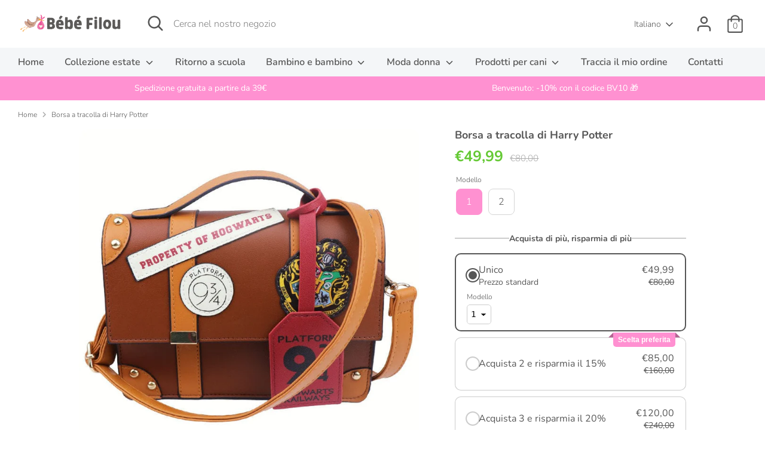

--- FILE ---
content_type: text/html; charset=utf-8
request_url: https://bebefilou.com/it/products/sac-a-main-harry-potter
body_size: 73728
content:
<!doctype html>
<html class="no-js supports-no-cookies" lang="it">
<head>
 <script>/* start spd config */window._spt_delay_keywords=["/gtag/js,gtag(,/checkouts,/tiktok-track.js,/hotjar-,/smile-,/adoric.js,/wpm/,fbq("];/* end spd config */</script>      
<script src='//bebefilou.com/cdn/shop/t/11/assets/sealapps_email_config.js?v=136218383419054340931674536103' defer='defer' ></script> 
    <script src='//bebefilou.com/cdn/shop/t/11/assets/product_restore_email.js?v=9290252127097966941674536104' defer='defer' ></script> 
    <script id='em_product_variants' type='application/json'>
        [{"id":46983780106566,"title":"1","option1":"1","option2":null,"option3":null,"sku":"","requires_shipping":true,"taxable":true,"featured_image":{"id":51548631728454,"product_id":8468587774278,"position":5,"created_at":"2023-07-15T21:47:35+02:00","updated_at":"2023-07-15T21:48:56+02:00","alt":null,"width":800,"height":800,"src":"\/\/bebefilou.com\/cdn\/shop\/products\/Sac-Main-Harry-Potter-en-PU-pour-Femme-Sacoche-Plateforme-de-Chemin-de-Fer-Poudlard-Cadeau_fd65b837-957b-4dc2-b8f9-a990ede255e5.jpg?v=1689450536","variant_ids":[46983780106566]},"available":true,"name":"Borsa a tracolla di Harry Potter - 1","public_title":"1","options":["1"],"price":4999,"weight":0,"compare_at_price":8000,"inventory_management":null,"barcode":null,"featured_media":{"alt":null,"id":44155053375814,"position":5,"preview_image":{"aspect_ratio":1.0,"height":800,"width":800,"src":"\/\/bebefilou.com\/cdn\/shop\/products\/Sac-Main-Harry-Potter-en-PU-pour-Femme-Sacoche-Plateforme-de-Chemin-de-Fer-Poudlard-Cadeau_fd65b837-957b-4dc2-b8f9-a990ede255e5.jpg?v=1689450536"}},"requires_selling_plan":false,"selling_plan_allocations":[]},{"id":46983780139334,"title":"2","option1":"2","option2":null,"option3":null,"sku":"","requires_shipping":true,"taxable":true,"featured_image":{"id":51548631564614,"product_id":8468587774278,"position":1,"created_at":"2023-07-15T21:47:35+02:00","updated_at":"2023-07-15T21:49:27+02:00","alt":null,"width":800,"height":800,"src":"\/\/bebefilou.com\/cdn\/shop\/products\/Sac-Main-Harry-Potter-en-PU-pour-Femme-Sacoche-Plateforme-de-Chemin-de-Fer-Poudlard-Cadeau.jpg?v=1689450567","variant_ids":[46983780139334]},"available":true,"name":"Borsa a tracolla di Harry Potter - 2","public_title":"2","options":["2"],"price":4999,"weight":0,"compare_at_price":8000,"inventory_management":null,"barcode":null,"featured_media":{"alt":null,"id":44155053211974,"position":1,"preview_image":{"aspect_ratio":1.0,"height":800,"width":800,"src":"\/\/bebefilou.com\/cdn\/shop\/products\/Sac-Main-Harry-Potter-en-PU-pour-Femme-Sacoche-Plateforme-de-Chemin-de-Fer-Poudlard-Cadeau.jpg?v=1689450567"}},"requires_selling_plan":false,"selling_plan_allocations":[]}]
    </script>
    <script id='em_product_selected_or_first_available_variant' type='application/json'>
        {"id":46983780106566,"title":"1","option1":"1","option2":null,"option3":null,"sku":"","requires_shipping":true,"taxable":true,"featured_image":{"id":51548631728454,"product_id":8468587774278,"position":5,"created_at":"2023-07-15T21:47:35+02:00","updated_at":"2023-07-15T21:48:56+02:00","alt":null,"width":800,"height":800,"src":"\/\/bebefilou.com\/cdn\/shop\/products\/Sac-Main-Harry-Potter-en-PU-pour-Femme-Sacoche-Plateforme-de-Chemin-de-Fer-Poudlard-Cadeau_fd65b837-957b-4dc2-b8f9-a990ede255e5.jpg?v=1689450536","variant_ids":[46983780106566]},"available":true,"name":"Borsa a tracolla di Harry Potter - 1","public_title":"1","options":["1"],"price":4999,"weight":0,"compare_at_price":8000,"inventory_management":null,"barcode":null,"featured_media":{"alt":null,"id":44155053375814,"position":5,"preview_image":{"aspect_ratio":1.0,"height":800,"width":800,"src":"\/\/bebefilou.com\/cdn\/shop\/products\/Sac-Main-Harry-Potter-en-PU-pour-Femme-Sacoche-Plateforme-de-Chemin-de-Fer-Poudlard-Cadeau_fd65b837-957b-4dc2-b8f9-a990ede255e5.jpg?v=1689450536"}},"requires_selling_plan":false,"selling_plan_allocations":[]}
    </script> 
    
  <!-- hnk portfolio proof -->
  <!-- Boost 3.1.0 -->
  <meta charset="utf-8" />
<meta name="viewport" content="width=device-width,initial-scale=1.0" />
<meta http-equiv="X-UA-Compatible" content="IE=edge">

<link rel="preconnect" href="https://cdn.shopify.com" crossorigin>
<link rel="preconnect" href="https://fonts.shopify.com" crossorigin>
<link rel="preconnect" href="https://monorail-edge.shopifysvc.com"><link rel="preload" as="font" href="//bebefilou.com/cdn/fonts/nunito/nunito_n3.c1d7c2242f5519d084eafc479d7cc132bcc8c480.woff2" type="font/woff2" crossorigin><link rel="preload" as="font" href="//bebefilou.com/cdn/fonts/nunito/nunito_n4.fc49103dc396b42cae9460289072d384b6c6eb63.woff2" type="font/woff2" crossorigin><link rel="preload" as="font" href="//bebefilou.com/cdn/fonts/nunito/nunito_i3.11db3ddffd5485d801b7a5d8a24c3b0e446751f1.woff2" type="font/woff2" crossorigin><link rel="preload" as="font" href="//bebefilou.com/cdn/fonts/nunito/nunito_i4.fd53bf99043ab6c570187ed42d1b49192135de96.woff2" type="font/woff2" crossorigin><link rel="preload" as="font" href="//bebefilou.com/cdn/fonts/nunito/nunito_n6.1a6c50dce2e2b3b0d31e02dbd9146b5064bea503.woff2" type="font/woff2" crossorigin><link rel="preload" as="font" href="//bebefilou.com/cdn/fonts/nunito/nunito_n7.37cf9b8cf43b3322f7e6e13ad2aad62ab5dc9109.woff2" type="font/woff2" crossorigin><link rel="preload" as="font" href="//bebefilou.com/cdn/fonts/nunito/nunito_n6.1a6c50dce2e2b3b0d31e02dbd9146b5064bea503.woff2" type="font/woff2" crossorigin><link rel="preload" href="//bebefilou.com/cdn/shop/t/11/assets/vendor.min.js?v=67207134794593361361660401511" as="script">
<link rel="preload" href="//bebefilou.com/cdn/shop/t/11/assets/theme.js?v=40068022709999437331660401511" as="script"><link rel="canonical" href="https://bebefilou.com/it/products/sac-a-main-harry-potter" /><link rel="shortcut icon" href="//bebefilou.com/cdn/shop/files/Favicon_Bebe_Filou_8e416896-ef6a-4a56-a09a-86ac49349a95.png?v=1738850095" type="image/png" /><meta name="description" content="La borsa a tracolla di Harry Potter: l&#39;incantevole accessorio per i veri maghi! Immergiti nel magico mondo di Harry Potter con la nostra borsa a tracolla Harry Potter! Sei pronto a scoprire un accessorio autentico che ti trasporterà istantaneamente a Hogwarts? Che tu sia un mago in erba o un fan sfegatato della saga, q">

<script>

if(!window.jQuery){
	var jqueryScript = document.createElement('script');
	jqueryScript.setAttribute('src','https://ajax.googleapis.com/ajax/libs/jquery/3.6.0/jquery.min.js');
	document.head.appendChild(jqueryScript);
}

__DL__jQueryinterval = setInterval(function(){
	// wait for jQuery to load & run script after jQuery has loaded
	if(window.jQuery){
    	// search parameters
    	getURLParams = function(name, url){
        	if (!url) url = window.location.href;
        	name = name.replace(/[\[\]]/g, "\\$&");
        	var regex = new RegExp("[?&]" + name + "(=([^&#]*)|&|#|$)"),
        	results = regex.exec(url);
        	if (!results) return null;
        	if (!results[2]) return '';
        	return decodeURIComponent(results[2].replace(/\+/g, " "));
    	};
   	 
    	/**********************
    	* DYNAMIC DEPENDENCIES
    	***********************/
   	 
    	__DL__ = {
        	dynamicCart: true,  // if cart is dynamic (meaning no refresh on cart add) set to true
        	debug: false, // if true, console messages will be displayed
        	cart: null,
        	wishlist: null,
        	removeCart: null
    	};
   	 
    	customBindings = {
        	cartTriggers: [],
        	viewCart: [],
        	removeCartTrigger: [],
        	cartVisableSelector: [],
        	promoSubscriptionsSelectors: [],
        	promoSuccess: [],
        	ctaSelectors: [],
        	newsletterSelectors: [],
        	newsletterSuccess: [],
        	searchPage: [],
        	wishlistSelector: [],
        	removeWishlist: [],
        	wishlistPage: [],
        	searchTermQuery: [getURLParams('q')], // replace var with correct query
    	};
   	 
    	/* DO NOT EDIT */
    	defaultBindings = {
        	cartTriggers: ['form[action="/cart/add"] [type="submit"],.add-to-cart,.cart-btn'],
        	viewCart: ['form[action="/cart"],.my-cart,.trigger-cart,#mobileCart'],
        	removeCartTrigger: ['[href*="/cart/change"]'],
        	cartVisableSelector: ['.inlinecart.is-active,.inline-cart.is-active'],
        	promoSubscriptionsSelectors: [],
        	promoSuccess: [],
        	ctaSelectors: [],
        	newsletterSelectors: ['input.contact_email'],
        	newsletterSuccess: ['.success_message'],
        	searchPage: ['search'],
        	wishlistSelector: [],
        	removeWishlist: [],
        	wishlistPage: []
    	};
   	 
    	// stitch bindings
    	objectArray = customBindings;
    	outputObject = __DL__;
   	 
    	applyBindings = function(objectArray, outputObject){
        	for (var x in objectArray) {  
            	var key = x;
            	var objs = objectArray[x];
            	values = [];    
            	if(objs.length > 0){    
                	values.push(objs);
                	if(key in outputObject){         	 
                    	values.push(outputObject[key]);
                    	outputObject[key] = values.join(", ");
                	}else{   	 
                    	outputObject[key] = values.join(", ");
                	}   
            	}  
        	}
    	};
   	 
    	applyBindings(customBindings, __DL__);
    	applyBindings(defaultBindings, __DL__);
   	 
    	/**********************
    	* PREREQUISITE LIBRARIES
    	***********************/
   	 
    	clearInterval(__DL__jQueryinterval);
   	 
    	// jquery-cookies.js
    	if(typeof $.cookie!==undefined){
        	(function(a){if(typeof define==='function'&&define.amd){define(['jquery'],a)}else if(typeof exports==='object'){module.exports=a(require('jquery'))}else{a(jQuery)}}(function($){var g=/\+/g;function encode(s){return h.raw?s:encodeURIComponent(s)}function decode(s){return h.raw?s:decodeURIComponent(s)}function stringifyCookieValue(a){return encode(h.json?JSON.stringify(a):String(a))}function parseCookieValue(s){if(s.indexOf('"')===0){s=s.slice(1,-1).replace(/\\"/g,'"').replace(/\\\\/g,'\\')}try{s=decodeURIComponent(s.replace(g,' '));return h.json?JSON.parse(s):s}catch(e){}}function read(s,a){var b=h.raw?s:parseCookieValue(s);return $.isFunction(a)?a(b):b}var h=$.cookie=function(a,b,c){if(arguments.length>1&&!$.isFunction(b)){c=$.extend({},h.defaults,c);if(typeof c.expires==='number'){var d=c.expires,t=c.expires=new Date();t.setMilliseconds(t.getMilliseconds()+d*864e+5)}return(document.cookie=[encode(a),'=',stringifyCookieValue(b),c.expires?'; expires='+c.expires.toUTCString():'',c.path?'; path='+c.path:'',c.domain?'; domain='+c.domain:'',c.secure?'; secure':''].join(''))}var e=a?undefined:{},cookies=document.cookie?document.cookie.split('; '):[],i=0,l=cookies.length;for(;i<l;i++){var f=cookies[i].split('='),name=decode(f.shift()),cookie=f.join('=');if(a===name){e=read(cookie,b);break}if(!a&&(cookie=read(cookie))!==undefined){e[name]=cookie}}return e};h.defaults={};$.removeCookie=function(a,b){$.cookie(a,'',$.extend({},b,{expires:-1}));return!$.cookie(a)}}))}
   	 
    	/**********************
    	* Begin dataLayer Build
    	***********************/
   	 
    	window.dataLayer = window.dataLayer || [];  // init data layer if doesn't already exist

    	var template = "product";
   	 
    	/**
    	* Landing Page Cookie
    	* 1. Detect if user just landed on the site
    	* 2. Only fires if Page Title matches website */
   	 
    	$.cookie.raw = true;
    	if ($.cookie('landingPage') === undefined || $.cookie('landingPage').length === 0) {
        	var landingPage = true;
        	$.cookie('landingPage', unescape);
        	$.removeCookie('landingPage', {path: '/'});
        	$.cookie('landingPage', 'landed', {path: '/'});
    	} else {
        	var landingPage = false;
        	$.cookie('landingPage', unescape);
        	$.removeCookie('landingPage', {path: '/'});
        	$.cookie('landingPage', 'refresh', {path: '/'});
    	}
    	if (__DL__.debug) {
        	console.log('Landing Page: ' + landingPage);
    	}
   	 
    	/**
    	* Log State Cookie */
   	 
    	
    	var isLoggedIn = false;
    	
    	if (!isLoggedIn) {
        	$.cookie('logState', unescape);
        	$.removeCookie('logState', {path: '/'});
        	$.cookie('logState', 'loggedOut', {path: '/'});
    	} else {
        	if ($.cookie('logState') === 'loggedOut' || $.cookie('logState') === undefined) {
            	$.cookie('logState', unescape);
            	$.removeCookie('logState', {path: '/'});
            	$.cookie('logState', 'firstLog', {path: '/'});
        	} else if ($.cookie('logState') === 'firstLog') {
            	$.cookie('logState', unescape);
            	$.removeCookie('logState', {path: '/'});
            	$.cookie('logState', 'refresh', {path: '/'});
        	}
    	}
   	 
    	if ($.cookie('logState') === 'firstLog') {
        	var firstLog = true;
    	} else {
        	var firstLog = false;
    	}
   	 
    	/**********************
    	* DATALAYER SECTIONS
    	***********************/
   	 
    	/**
    	* DATALAYER: Landing Page
    	* Fires any time a user first lands on the site. */
   	 
    	if ($.cookie('landingPage') === 'landed') {
        	dataLayer.push({
            	'pageType': 'Landing',
            	'event': 'first_time_visitor'
        	});
    	}
   	 
    	/**
    	* DATALAYER: Log State
    	* 1. Determine if user is logged in or not.
    	* 2. Return User specific data. */
   	 
    	var logState = {
        	
        	
        	'logState' : "Logged Out",
        	
        	
        	'firstLog'  	: firstLog,
        	'customerEmail' : null,
        	'timestamp' 	: Date().replace(/\(.*?\)/g,''),  
        	
        	'customerType'   	: 'New',
        	'customerTypeNumber' :'1',
        	
        	'shippingInfo' : {
            	'fullName'  : null,
            	'firstName' : null,
            	'lastName'  : null,
            	'address1'  : null,
            	'address2'  : null,
            	'street'	: null,
            	'city'  	: null,
            	'province'  : null,
            	'zip'   	: null,
            	'country'   : null,
            	'phone' 	: null,
        	},
        	'billingInfo' : {
            	'fullName'  : null,
            	'firstName' : null,
            	'lastName'  : null,
            	'address1'  : null,
            	'address2'  : null,
            	'street'	: null,
            	'city'  	: null,
            	'province'  : null,
            	'zip'   	: null,
            	'country'   : null,
            	'phone' 	: null,
        	},
        	'checkoutEmail' : null,
        	'currency'  	: "EUR",
        	'pageType'  	: 'Log State',
        	'event'     	: 'logState'
    	}
    	dataLayer.push(logState);
    	/**
    	* DATALAYER: Homepage */
   	 
    	if(document.location.pathname == "/"){
        	dataLayer.push({
            	'pageType' : 'Homepage',
            	'event'	: 'homepage',
            	logState
        	});
    	}
 	 
    	/**
    	* DATALAYER: 404 Pages
    	* Fire on 404 Pages */
 		 
    	/**
    	* DATALAYER: Blog Articles
    	* Fire on Blog Article Pages */
    	
   	 
    	/** DATALAYER: Product List Page (Collections, Category)
    	* Fire on all product listing pages. */
    	
       	 
    	/** DATALAYER: Product Page
    	* Fire on all Product View pages. */
    	  
        	var ecommerce = {
            	'items': [{
                	'item_id'    	: 8468587774278,  
                	'item_variant'	: 46983780106566,        	 
                	'item_name'  	: "Borsa a tracolla di Harry Potter",
                	'price'       	: "49.99",
                	'item_brand'  	: "Bébé Filou",
                	'item_category'   : "Rentrée",
                	'item_list_name'  : null,
                	'description' 	: " La borsa a tracolla di Harry Potter: l'incantevole accessorio per i veri maghi!  Immergiti nel magico mondo di Harry Potter con la nostra borsa a tracolla Harry Potter! Sei pronto a scoprire un accessorio autentico che ti trasporterà istantaneamente a Hogwarts? Che tu sia un mago in erba o un fan sfegatato della saga, questa borsa è fatta per te .  La nostra borsa a tracolla di Harry Potter combina eleganza e praticità per soddisfare tutte le tue esigenze magiche. Ispirato al meraviglioso universo di Harry Potter, è la scelta ideale per i fan della saga che desiderano dimostrare il loro amore per questo straordinario universo. Con il suo design accurato e le finiture delicate , questa borsa è un vero omaggio allo stile iconico di Hogwarts. Fornisce inoltre ampio spazio per trasportare i tuoi oggetti essenziali quotidiani!  La nostra borsa a tracolla di Harry Potter è molto più di un semplice accessorio di moda . Incarna lo spirito di avventura e la magia di Hogwarts. Immagina di camminare per le strade con questa borsa al tuo fianco, pronto ad affrontare qualunque sfida ti si presenti davanti. Inoltre, è realizzato con materiali di alta qualità , garantendone una durata eccezionale .  Ma non limitarti a prendere alla lettera le nostre parole! Molte persone dicono che la nostra borsa a tracolla di Harry Potter ha riacceso la loro passione per l'universo di Harry Potter e ha offerto loro un'esperienza unica. Unisciti a questa community di fan e preparati a vivere momenti indimenticabili, come le più grandi storie magiche. Non perdere questa occasione per ottenere la borsa a tracolla di Harry Potter. Scegliendo la nostra borsa, ti assicuri di avere un accessorio unico che farà girare la testa e ti trasformerà in una vera stella di Hogwarts.",
                	'imageURL'    	: 'https://bebefilou.com/cdn/shop/products/Sac-Main-Harry-Potter-en-PU-pour-Femme-Sacoche-Plateforme-de-Chemin-de-Fer-Poudlard-Cadeau_grande.jpg?v=1689450567',
                	'productURL'  	: '/it/products/sac-a-main-harry-potter'
            	}]
        	};          	 
        	dataLayer.push({
            	'pageType' : 'Product',
            	'event'	: 'view_item',
       		  ecommerce
       		 });
        	$(__DL__.cartTriggers).click(function(){
   			 dataLayer.push({               	 
                	'event'	: 'add_to_cart',
                	ecommerce
          		 });             	 
        	});         	 
     	 
 	 
    	/** DATALAYER: Cart View
    	* Fire anytime a user views their cart (non-dynamic) */          	 
    	
           	 
    	/** DATALAYER: Checkout on Shopify Plus **/
    	if(Shopify.Checkout){
        	var ecommerce = {
            	'transaction_id': 'null',
            	'affiliation': "Bébé Filou",
            	'value': "",
            	'tax': "",
            	'shipping': "",
            	'subtotal': "",
            	'currency': null,
            	
            	'email': null,
            	'items':[],
            	};
        	if(Shopify.Checkout.step){
            	if(Shopify.Checkout.step.length > 0){
                	if (Shopify.Checkout.step === 'contact_information'){
                    	dataLayer.push({
                        	'event'	:'begin_checkout',
                        	'pageType' :'Customer Information',
                        	'step': 1,
                   		 ecommerce
                    	});
                	}else if (Shopify.Checkout.step === 'shipping_method'){
                    	dataLayer.push({
                        	'event'	:'add_shipping_info',
                        	'pageType' :'Shipping Information',
                        	ecommerce
                    	});
                	}else if( Shopify.Checkout.step === "payment_method" ){
                    	dataLayer.push({
                        	'event'	:'add_payment_info',
                        	'pageType' :'Add Payment Info',
                   		 ecommerce
                    	});
                	}
            	}
                       	 
            	/** DATALAYER: Transaction */
            	if(Shopify.Checkout.page == "thank_you"){
                	dataLayer.push({
                	'pageType' :'Transaction',
                	'event'	:'purchase',
                	ecommerce
                	});
            	}          	 
        	}
    	}
         	 
    	/** DOM Ready **/    
    	$(document).ready(function() {
        	/** DATALAYER: Search Results */
        	var searchPage = new RegExp(__DL__.searchPage, "g");
        	if(document.location.pathname.match(searchPage)){
            	var ecommerce = {
                	items :[],
            	};
            	dataLayer.push({
                	'pageType'   : "Search",
                	'search_term' : __DL__.searchTermQuery,                                  	 
                	'event'  	: "search",
                	'item_list_name'  : null,
                	ecommerce
            	});    
        	}
       	 
        	/** DATALAYER: Remove From Cart **/
        	

        	/** Google Tag Manager **/
        	(function(w,d,s,l,i){w[l]=w[l]||[];w[l].push({'gtm.start':
        	new Date().getTime(),event:'gtm.js'});var f=d.getElementsByTagName(s)[0],
        	j=d.createElement(s),dl=l!='dataLayer'?'&l='+l:'';j.async=true;j.src=
        	'https://www.googletagmanager.com/gtm.js?id='+i+dl;f.parentNode.insertBefore(j,f);
        	})(window,document,'script','dataLayer','GTM-T66J7HN');

    	}); // document ready
	}
}, 500);
 
</script>    	





  
  <title>
    Borsa a tracolla di Harry Potter
    
    
    
      &ndash; Bébé Filou
    
  </title>

  <meta property="og:site_name" content="Bébé Filou">
<meta property="og:url" content="https://bebefilou.com/it/products/sac-a-main-harry-potter">
<meta property="og:title" content="Borsa a tracolla di Harry Potter">
<meta property="og:type" content="product">
<meta property="og:description" content="La borsa a tracolla di Harry Potter: l&#39;incantevole accessorio per i veri maghi! Immergiti nel magico mondo di Harry Potter con la nostra borsa a tracolla Harry Potter! Sei pronto a scoprire un accessorio autentico che ti trasporterà istantaneamente a Hogwarts? Che tu sia un mago in erba o un fan sfegatato della saga, q"><meta property="og:image" content="http://bebefilou.com/cdn/shop/products/Sac-Main-Harry-Potter-en-PU-pour-Femme-Sacoche-Plateforme-de-Chemin-de-Fer-Poudlard-Cadeau_1200x1200.jpg?v=1689450567">
  <meta property="og:image:secure_url" content="https://bebefilou.com/cdn/shop/products/Sac-Main-Harry-Potter-en-PU-pour-Femme-Sacoche-Plateforme-de-Chemin-de-Fer-Poudlard-Cadeau_1200x1200.jpg?v=1689450567">
  <meta property="og:image:width" content="800">
  <meta property="og:image:height" content="800"><meta property="og:price:amount" content="49,99">
  <meta property="og:price:currency" content="EUR"><meta name="twitter:card" content="summary_large_image">
<meta name="twitter:title" content="Borsa a tracolla di Harry Potter">
<meta name="twitter:description" content="La borsa a tracolla di Harry Potter: l&#39;incantevole accessorio per i veri maghi! Immergiti nel magico mondo di Harry Potter con la nostra borsa a tracolla Harry Potter! Sei pronto a scoprire un accessorio autentico che ti trasporterà istantaneamente a Hogwarts? Che tu sia un mago in erba o un fan sfegatato della saga, q">


  <link href="//bebefilou.com/cdn/shop/t/11/assets/styles.css?v=182986674900282667561768027411" rel="stylesheet" type="text/css" media="all" />

  <script>
    document.documentElement.className = document.documentElement.className.replace('no-js', 'js');
    window.theme = window.theme || {};
    window.slate = window.slate || {};
    theme.moneyFormatWithCodeForProductsPreference = "€{{amount_with_comma_separator}}";
    theme.moneyFormatWithCodeForCartPreference = "€{{amount_with_comma_separator}}";
    theme.moneyFormat = "€{{amount_with_comma_separator}}";
    theme.strings = {
      addToCart: "Aggiungi al carrello",
      unavailable: "Non disponibile",
      addressError: "Errore durante la ricerca di dell\u0026#39;indirizzo",
      addressNoResults: "Nessun risultato per questo indirizzo",
      addressQueryLimit: "Hai superato il limite di utilizzo dell'API di Google. Prendi in considerazione l'upgrade a un \u003ca href=\"https:\/\/developers.google.com\/maps\/premium\/usage-limits\"\u003e Piano Premium \u003c\/a\u003e.",
      authError: "Si è verificato un problema durante l\u0026#39;autenticazione della chiave API di Google Maps.",
      addingToCart: "Aggiunta in corso",
      addedToCart: "Aggiunto",
      addedToCartPopupTitle: "Aggiunto:",
      addedToCartPopupItems: "Articoli",
      addedToCartPopupSubtotal: "Totale parziale",
      addedToCartPopupGoToCart: "Pagamento",
      cartTermsNotChecked: "Prima di proseguire devi accettare i termini e le condizioni.",
      searchLoading: "Caricamento in corso",
      searchMoreResults: "Vedi tutti i risultati",
      searchNoResults: "Nessun risultato",
      priceFrom: "Da",
      quantityTooHigh: "Puoi aggiungerne solo [[ quantity ]] al carrello",
      onSale: "In promozione",
      soldOut: "Esaurito",
      in_stock: "In magazzino",
      low_stock: "In esaurimento",
      only_x_left: "[[ quantity ]] in magazzino",
      single_unit_available: "1 disponibile",
      x_units_available: "[[ quantity ]] in magazzino, pronto per la spedizione",
      unitPriceSeparator: " \/ ",
      close: "Chiudi",
      cart_shipping_calculator_hide_calculator: "Nascondi calcolatore delle spese di spedizione",
      cart_shipping_calculator_title: "Ottieni un preventivo delle spese di spedizione",
      cart_general_hide_note: "Nascondi le istruzioni per il venditore",
      cart_general_show_note: "Aggiungi istruzioni per il venditore",
      previous: "Precedente",
      next: "Successivo"
    };
    theme.routes = {
      account_login_url: 'https://shopify.com/48928981148/account?locale=it&region_country=FR',
      account_register_url: 'https://shopify.com/48928981148/account?locale=it',
      account_addresses_url: '/it/account/addresses',
      search_url: '/it/search',
      cart_url: '/it/cart',
      cart_add_url: '/it/cart/add',
      cart_change_url: '/it/cart/change',
      product_recommendations_url: '/it/recommendations/products'
    };
    theme.settings = {
      dynamicQtyOpts: true,
      saleLabelEnabled: false,
      soldLabelEnabled: false
    };
  </script><script>window.performance && window.performance.mark && window.performance.mark('shopify.content_for_header.start');</script><meta name="google-site-verification" content="v6abKXHxN83mGTf1OGEeuNoQrsYpJVCSrpnSIap7nro">
<meta id="shopify-digital-wallet" name="shopify-digital-wallet" content="/48928981148/digital_wallets/dialog">
<link rel="alternate" hreflang="x-default" href="https://bebefilou.com/products/sac-a-main-harry-potter">
<link rel="alternate" hreflang="fr" href="https://bebefilou.com/products/sac-a-main-harry-potter">
<link rel="alternate" hreflang="it" href="https://bebefilou.com/it/products/sac-a-main-harry-potter">
<link rel="alternate" hreflang="es" href="https://bebefilou.com/es/products/sac-a-main-harry-potter">
<link rel="alternate" hreflang="pt" href="https://bebefilou.com/pt/products/sac-a-main-harry-potter">
<link rel="alternate" hreflang="es-AD" href="https://bebefilou.com/es-eu/products/sac-a-main-harry-potter">
<link rel="alternate" hreflang="it-AD" href="https://bebefilou.com/it-eu/products/sac-a-main-harry-potter">
<link rel="alternate" hreflang="pt-AD" href="https://bebefilou.com/pt-eu/products/sac-a-main-harry-potter">
<link rel="alternate" hreflang="fr-AD" href="https://bebefilou.com/fr-eu/products/sac-a-main-harry-potter">
<link rel="alternate" hreflang="es-AL" href="https://bebefilou.com/es-eu/products/sac-a-main-harry-potter">
<link rel="alternate" hreflang="it-AL" href="https://bebefilou.com/it-eu/products/sac-a-main-harry-potter">
<link rel="alternate" hreflang="pt-AL" href="https://bebefilou.com/pt-eu/products/sac-a-main-harry-potter">
<link rel="alternate" hreflang="fr-AL" href="https://bebefilou.com/fr-eu/products/sac-a-main-harry-potter">
<link rel="alternate" hreflang="es-AM" href="https://bebefilou.com/es-eu/products/sac-a-main-harry-potter">
<link rel="alternate" hreflang="it-AM" href="https://bebefilou.com/it-eu/products/sac-a-main-harry-potter">
<link rel="alternate" hreflang="pt-AM" href="https://bebefilou.com/pt-eu/products/sac-a-main-harry-potter">
<link rel="alternate" hreflang="fr-AM" href="https://bebefilou.com/fr-eu/products/sac-a-main-harry-potter">
<link rel="alternate" hreflang="es-AT" href="https://bebefilou.com/es-eu/products/sac-a-main-harry-potter">
<link rel="alternate" hreflang="it-AT" href="https://bebefilou.com/it-eu/products/sac-a-main-harry-potter">
<link rel="alternate" hreflang="pt-AT" href="https://bebefilou.com/pt-eu/products/sac-a-main-harry-potter">
<link rel="alternate" hreflang="fr-AT" href="https://bebefilou.com/fr-eu/products/sac-a-main-harry-potter">
<link rel="alternate" hreflang="es-AX" href="https://bebefilou.com/es-eu/products/sac-a-main-harry-potter">
<link rel="alternate" hreflang="it-AX" href="https://bebefilou.com/it-eu/products/sac-a-main-harry-potter">
<link rel="alternate" hreflang="pt-AX" href="https://bebefilou.com/pt-eu/products/sac-a-main-harry-potter">
<link rel="alternate" hreflang="fr-AX" href="https://bebefilou.com/fr-eu/products/sac-a-main-harry-potter">
<link rel="alternate" hreflang="es-BA" href="https://bebefilou.com/es-eu/products/sac-a-main-harry-potter">
<link rel="alternate" hreflang="it-BA" href="https://bebefilou.com/it-eu/products/sac-a-main-harry-potter">
<link rel="alternate" hreflang="pt-BA" href="https://bebefilou.com/pt-eu/products/sac-a-main-harry-potter">
<link rel="alternate" hreflang="fr-BA" href="https://bebefilou.com/fr-eu/products/sac-a-main-harry-potter">
<link rel="alternate" hreflang="es-BE" href="https://bebefilou.com/es-eu/products/sac-a-main-harry-potter">
<link rel="alternate" hreflang="it-BE" href="https://bebefilou.com/it-eu/products/sac-a-main-harry-potter">
<link rel="alternate" hreflang="pt-BE" href="https://bebefilou.com/pt-eu/products/sac-a-main-harry-potter">
<link rel="alternate" hreflang="fr-BE" href="https://bebefilou.com/fr-eu/products/sac-a-main-harry-potter">
<link rel="alternate" hreflang="es-BG" href="https://bebefilou.com/es-eu/products/sac-a-main-harry-potter">
<link rel="alternate" hreflang="it-BG" href="https://bebefilou.com/it-eu/products/sac-a-main-harry-potter">
<link rel="alternate" hreflang="pt-BG" href="https://bebefilou.com/pt-eu/products/sac-a-main-harry-potter">
<link rel="alternate" hreflang="fr-BG" href="https://bebefilou.com/fr-eu/products/sac-a-main-harry-potter">
<link rel="alternate" hreflang="es-BY" href="https://bebefilou.com/es-eu/products/sac-a-main-harry-potter">
<link rel="alternate" hreflang="it-BY" href="https://bebefilou.com/it-eu/products/sac-a-main-harry-potter">
<link rel="alternate" hreflang="pt-BY" href="https://bebefilou.com/pt-eu/products/sac-a-main-harry-potter">
<link rel="alternate" hreflang="fr-BY" href="https://bebefilou.com/fr-eu/products/sac-a-main-harry-potter">
<link rel="alternate" hreflang="es-CH" href="https://bebefilou.com/es-eu/products/sac-a-main-harry-potter">
<link rel="alternate" hreflang="it-CH" href="https://bebefilou.com/it-eu/products/sac-a-main-harry-potter">
<link rel="alternate" hreflang="pt-CH" href="https://bebefilou.com/pt-eu/products/sac-a-main-harry-potter">
<link rel="alternate" hreflang="fr-CH" href="https://bebefilou.com/fr-eu/products/sac-a-main-harry-potter">
<link rel="alternate" hreflang="es-CY" href="https://bebefilou.com/es-eu/products/sac-a-main-harry-potter">
<link rel="alternate" hreflang="it-CY" href="https://bebefilou.com/it-eu/products/sac-a-main-harry-potter">
<link rel="alternate" hreflang="pt-CY" href="https://bebefilou.com/pt-eu/products/sac-a-main-harry-potter">
<link rel="alternate" hreflang="fr-CY" href="https://bebefilou.com/fr-eu/products/sac-a-main-harry-potter">
<link rel="alternate" hreflang="es-CZ" href="https://bebefilou.com/es-eu/products/sac-a-main-harry-potter">
<link rel="alternate" hreflang="it-CZ" href="https://bebefilou.com/it-eu/products/sac-a-main-harry-potter">
<link rel="alternate" hreflang="pt-CZ" href="https://bebefilou.com/pt-eu/products/sac-a-main-harry-potter">
<link rel="alternate" hreflang="fr-CZ" href="https://bebefilou.com/fr-eu/products/sac-a-main-harry-potter">
<link rel="alternate" hreflang="es-DE" href="https://bebefilou.com/es-eu/products/sac-a-main-harry-potter">
<link rel="alternate" hreflang="it-DE" href="https://bebefilou.com/it-eu/products/sac-a-main-harry-potter">
<link rel="alternate" hreflang="pt-DE" href="https://bebefilou.com/pt-eu/products/sac-a-main-harry-potter">
<link rel="alternate" hreflang="fr-DE" href="https://bebefilou.com/fr-eu/products/sac-a-main-harry-potter">
<link rel="alternate" hreflang="es-DK" href="https://bebefilou.com/es-eu/products/sac-a-main-harry-potter">
<link rel="alternate" hreflang="it-DK" href="https://bebefilou.com/it-eu/products/sac-a-main-harry-potter">
<link rel="alternate" hreflang="pt-DK" href="https://bebefilou.com/pt-eu/products/sac-a-main-harry-potter">
<link rel="alternate" hreflang="fr-DK" href="https://bebefilou.com/fr-eu/products/sac-a-main-harry-potter">
<link rel="alternate" hreflang="es-ES" href="https://bebefilou.com/es-eu/products/sac-a-main-harry-potter">
<link rel="alternate" hreflang="it-ES" href="https://bebefilou.com/it-eu/products/sac-a-main-harry-potter">
<link rel="alternate" hreflang="pt-ES" href="https://bebefilou.com/pt-eu/products/sac-a-main-harry-potter">
<link rel="alternate" hreflang="fr-ES" href="https://bebefilou.com/fr-eu/products/sac-a-main-harry-potter">
<link rel="alternate" hreflang="es-FI" href="https://bebefilou.com/es-eu/products/sac-a-main-harry-potter">
<link rel="alternate" hreflang="it-FI" href="https://bebefilou.com/it-eu/products/sac-a-main-harry-potter">
<link rel="alternate" hreflang="pt-FI" href="https://bebefilou.com/pt-eu/products/sac-a-main-harry-potter">
<link rel="alternate" hreflang="fr-FI" href="https://bebefilou.com/fr-eu/products/sac-a-main-harry-potter">
<link rel="alternate" hreflang="es-FO" href="https://bebefilou.com/es-eu/products/sac-a-main-harry-potter">
<link rel="alternate" hreflang="it-FO" href="https://bebefilou.com/it-eu/products/sac-a-main-harry-potter">
<link rel="alternate" hreflang="pt-FO" href="https://bebefilou.com/pt-eu/products/sac-a-main-harry-potter">
<link rel="alternate" hreflang="fr-FO" href="https://bebefilou.com/fr-eu/products/sac-a-main-harry-potter">
<link rel="alternate" hreflang="es-GB" href="https://bebefilou.com/es-eu/products/sac-a-main-harry-potter">
<link rel="alternate" hreflang="it-GB" href="https://bebefilou.com/it-eu/products/sac-a-main-harry-potter">
<link rel="alternate" hreflang="pt-GB" href="https://bebefilou.com/pt-eu/products/sac-a-main-harry-potter">
<link rel="alternate" hreflang="fr-GB" href="https://bebefilou.com/fr-eu/products/sac-a-main-harry-potter">
<link rel="alternate" hreflang="es-GE" href="https://bebefilou.com/es-eu/products/sac-a-main-harry-potter">
<link rel="alternate" hreflang="it-GE" href="https://bebefilou.com/it-eu/products/sac-a-main-harry-potter">
<link rel="alternate" hreflang="pt-GE" href="https://bebefilou.com/pt-eu/products/sac-a-main-harry-potter">
<link rel="alternate" hreflang="fr-GE" href="https://bebefilou.com/fr-eu/products/sac-a-main-harry-potter">
<link rel="alternate" hreflang="es-GG" href="https://bebefilou.com/es-eu/products/sac-a-main-harry-potter">
<link rel="alternate" hreflang="it-GG" href="https://bebefilou.com/it-eu/products/sac-a-main-harry-potter">
<link rel="alternate" hreflang="pt-GG" href="https://bebefilou.com/pt-eu/products/sac-a-main-harry-potter">
<link rel="alternate" hreflang="fr-GG" href="https://bebefilou.com/fr-eu/products/sac-a-main-harry-potter">
<link rel="alternate" hreflang="es-GI" href="https://bebefilou.com/es-eu/products/sac-a-main-harry-potter">
<link rel="alternate" hreflang="it-GI" href="https://bebefilou.com/it-eu/products/sac-a-main-harry-potter">
<link rel="alternate" hreflang="pt-GI" href="https://bebefilou.com/pt-eu/products/sac-a-main-harry-potter">
<link rel="alternate" hreflang="fr-GI" href="https://bebefilou.com/fr-eu/products/sac-a-main-harry-potter">
<link rel="alternate" hreflang="es-GL" href="https://bebefilou.com/es-eu/products/sac-a-main-harry-potter">
<link rel="alternate" hreflang="it-GL" href="https://bebefilou.com/it-eu/products/sac-a-main-harry-potter">
<link rel="alternate" hreflang="pt-GL" href="https://bebefilou.com/pt-eu/products/sac-a-main-harry-potter">
<link rel="alternate" hreflang="fr-GL" href="https://bebefilou.com/fr-eu/products/sac-a-main-harry-potter">
<link rel="alternate" hreflang="es-GP" href="https://bebefilou.com/es-eu/products/sac-a-main-harry-potter">
<link rel="alternate" hreflang="it-GP" href="https://bebefilou.com/it-eu/products/sac-a-main-harry-potter">
<link rel="alternate" hreflang="pt-GP" href="https://bebefilou.com/pt-eu/products/sac-a-main-harry-potter">
<link rel="alternate" hreflang="fr-GP" href="https://bebefilou.com/fr-eu/products/sac-a-main-harry-potter">
<link rel="alternate" hreflang="es-GR" href="https://bebefilou.com/es-eu/products/sac-a-main-harry-potter">
<link rel="alternate" hreflang="it-GR" href="https://bebefilou.com/it-eu/products/sac-a-main-harry-potter">
<link rel="alternate" hreflang="pt-GR" href="https://bebefilou.com/pt-eu/products/sac-a-main-harry-potter">
<link rel="alternate" hreflang="fr-GR" href="https://bebefilou.com/fr-eu/products/sac-a-main-harry-potter">
<link rel="alternate" hreflang="es-HR" href="https://bebefilou.com/es-eu/products/sac-a-main-harry-potter">
<link rel="alternate" hreflang="it-HR" href="https://bebefilou.com/it-eu/products/sac-a-main-harry-potter">
<link rel="alternate" hreflang="pt-HR" href="https://bebefilou.com/pt-eu/products/sac-a-main-harry-potter">
<link rel="alternate" hreflang="fr-HR" href="https://bebefilou.com/fr-eu/products/sac-a-main-harry-potter">
<link rel="alternate" hreflang="es-HU" href="https://bebefilou.com/es-eu/products/sac-a-main-harry-potter">
<link rel="alternate" hreflang="it-HU" href="https://bebefilou.com/it-eu/products/sac-a-main-harry-potter">
<link rel="alternate" hreflang="pt-HU" href="https://bebefilou.com/pt-eu/products/sac-a-main-harry-potter">
<link rel="alternate" hreflang="fr-HU" href="https://bebefilou.com/fr-eu/products/sac-a-main-harry-potter">
<link rel="alternate" hreflang="es-IE" href="https://bebefilou.com/es-eu/products/sac-a-main-harry-potter">
<link rel="alternate" hreflang="it-IE" href="https://bebefilou.com/it-eu/products/sac-a-main-harry-potter">
<link rel="alternate" hreflang="pt-IE" href="https://bebefilou.com/pt-eu/products/sac-a-main-harry-potter">
<link rel="alternate" hreflang="fr-IE" href="https://bebefilou.com/fr-eu/products/sac-a-main-harry-potter">
<link rel="alternate" hreflang="es-IM" href="https://bebefilou.com/es-eu/products/sac-a-main-harry-potter">
<link rel="alternate" hreflang="it-IM" href="https://bebefilou.com/it-eu/products/sac-a-main-harry-potter">
<link rel="alternate" hreflang="pt-IM" href="https://bebefilou.com/pt-eu/products/sac-a-main-harry-potter">
<link rel="alternate" hreflang="fr-IM" href="https://bebefilou.com/fr-eu/products/sac-a-main-harry-potter">
<link rel="alternate" hreflang="es-IS" href="https://bebefilou.com/es-eu/products/sac-a-main-harry-potter">
<link rel="alternate" hreflang="it-IS" href="https://bebefilou.com/it-eu/products/sac-a-main-harry-potter">
<link rel="alternate" hreflang="pt-IS" href="https://bebefilou.com/pt-eu/products/sac-a-main-harry-potter">
<link rel="alternate" hreflang="fr-IS" href="https://bebefilou.com/fr-eu/products/sac-a-main-harry-potter">
<link rel="alternate" hreflang="it-IT" href="https://it.bebefilou.com/products/sac-a-main-harry-potter">
<link rel="alternate" hreflang="es-IT" href="https://it.bebefilou.com/es/products/sac-a-main-harry-potter">
<link rel="alternate" hreflang="fr-IT" href="https://it.bebefilou.com/fr/products/sac-a-main-harry-potter">
<link rel="alternate" hreflang="es-JE" href="https://bebefilou.com/es-eu/products/sac-a-main-harry-potter">
<link rel="alternate" hreflang="it-JE" href="https://bebefilou.com/it-eu/products/sac-a-main-harry-potter">
<link rel="alternate" hreflang="pt-JE" href="https://bebefilou.com/pt-eu/products/sac-a-main-harry-potter">
<link rel="alternate" hreflang="fr-JE" href="https://bebefilou.com/fr-eu/products/sac-a-main-harry-potter">
<link rel="alternate" hreflang="es-LI" href="https://bebefilou.com/es-eu/products/sac-a-main-harry-potter">
<link rel="alternate" hreflang="it-LI" href="https://bebefilou.com/it-eu/products/sac-a-main-harry-potter">
<link rel="alternate" hreflang="pt-LI" href="https://bebefilou.com/pt-eu/products/sac-a-main-harry-potter">
<link rel="alternate" hreflang="fr-LI" href="https://bebefilou.com/fr-eu/products/sac-a-main-harry-potter">
<link rel="alternate" hreflang="es-LT" href="https://bebefilou.com/es-eu/products/sac-a-main-harry-potter">
<link rel="alternate" hreflang="it-LT" href="https://bebefilou.com/it-eu/products/sac-a-main-harry-potter">
<link rel="alternate" hreflang="pt-LT" href="https://bebefilou.com/pt-eu/products/sac-a-main-harry-potter">
<link rel="alternate" hreflang="fr-LT" href="https://bebefilou.com/fr-eu/products/sac-a-main-harry-potter">
<link rel="alternate" hreflang="es-LU" href="https://bebefilou.com/es-eu/products/sac-a-main-harry-potter">
<link rel="alternate" hreflang="it-LU" href="https://bebefilou.com/it-eu/products/sac-a-main-harry-potter">
<link rel="alternate" hreflang="pt-LU" href="https://bebefilou.com/pt-eu/products/sac-a-main-harry-potter">
<link rel="alternate" hreflang="fr-LU" href="https://bebefilou.com/fr-eu/products/sac-a-main-harry-potter">
<link rel="alternate" hreflang="es-LV" href="https://bebefilou.com/es-eu/products/sac-a-main-harry-potter">
<link rel="alternate" hreflang="it-LV" href="https://bebefilou.com/it-eu/products/sac-a-main-harry-potter">
<link rel="alternate" hreflang="pt-LV" href="https://bebefilou.com/pt-eu/products/sac-a-main-harry-potter">
<link rel="alternate" hreflang="fr-LV" href="https://bebefilou.com/fr-eu/products/sac-a-main-harry-potter">
<link rel="alternate" hreflang="es-MC" href="https://bebefilou.com/es-eu/products/sac-a-main-harry-potter">
<link rel="alternate" hreflang="it-MC" href="https://bebefilou.com/it-eu/products/sac-a-main-harry-potter">
<link rel="alternate" hreflang="pt-MC" href="https://bebefilou.com/pt-eu/products/sac-a-main-harry-potter">
<link rel="alternate" hreflang="fr-MC" href="https://bebefilou.com/fr-eu/products/sac-a-main-harry-potter">
<link rel="alternate" hreflang="es-MD" href="https://bebefilou.com/es-eu/products/sac-a-main-harry-potter">
<link rel="alternate" hreflang="it-MD" href="https://bebefilou.com/it-eu/products/sac-a-main-harry-potter">
<link rel="alternate" hreflang="pt-MD" href="https://bebefilou.com/pt-eu/products/sac-a-main-harry-potter">
<link rel="alternate" hreflang="fr-MD" href="https://bebefilou.com/fr-eu/products/sac-a-main-harry-potter">
<link rel="alternate" hreflang="es-ME" href="https://bebefilou.com/es-eu/products/sac-a-main-harry-potter">
<link rel="alternate" hreflang="it-ME" href="https://bebefilou.com/it-eu/products/sac-a-main-harry-potter">
<link rel="alternate" hreflang="pt-ME" href="https://bebefilou.com/pt-eu/products/sac-a-main-harry-potter">
<link rel="alternate" hreflang="fr-ME" href="https://bebefilou.com/fr-eu/products/sac-a-main-harry-potter">
<link rel="alternate" hreflang="es-MK" href="https://bebefilou.com/es-eu/products/sac-a-main-harry-potter">
<link rel="alternate" hreflang="it-MK" href="https://bebefilou.com/it-eu/products/sac-a-main-harry-potter">
<link rel="alternate" hreflang="pt-MK" href="https://bebefilou.com/pt-eu/products/sac-a-main-harry-potter">
<link rel="alternate" hreflang="fr-MK" href="https://bebefilou.com/fr-eu/products/sac-a-main-harry-potter">
<link rel="alternate" hreflang="es-MT" href="https://bebefilou.com/es-eu/products/sac-a-main-harry-potter">
<link rel="alternate" hreflang="it-MT" href="https://bebefilou.com/it-eu/products/sac-a-main-harry-potter">
<link rel="alternate" hreflang="pt-MT" href="https://bebefilou.com/pt-eu/products/sac-a-main-harry-potter">
<link rel="alternate" hreflang="fr-MT" href="https://bebefilou.com/fr-eu/products/sac-a-main-harry-potter">
<link rel="alternate" hreflang="es-NL" href="https://bebefilou.com/es-eu/products/sac-a-main-harry-potter">
<link rel="alternate" hreflang="it-NL" href="https://bebefilou.com/it-eu/products/sac-a-main-harry-potter">
<link rel="alternate" hreflang="pt-NL" href="https://bebefilou.com/pt-eu/products/sac-a-main-harry-potter">
<link rel="alternate" hreflang="fr-NL" href="https://bebefilou.com/fr-eu/products/sac-a-main-harry-potter">
<link rel="alternate" hreflang="es-NO" href="https://bebefilou.com/es-eu/products/sac-a-main-harry-potter">
<link rel="alternate" hreflang="it-NO" href="https://bebefilou.com/it-eu/products/sac-a-main-harry-potter">
<link rel="alternate" hreflang="pt-NO" href="https://bebefilou.com/pt-eu/products/sac-a-main-harry-potter">
<link rel="alternate" hreflang="fr-NO" href="https://bebefilou.com/fr-eu/products/sac-a-main-harry-potter">
<link rel="alternate" hreflang="es-PL" href="https://bebefilou.com/es-eu/products/sac-a-main-harry-potter">
<link rel="alternate" hreflang="it-PL" href="https://bebefilou.com/it-eu/products/sac-a-main-harry-potter">
<link rel="alternate" hreflang="pt-PL" href="https://bebefilou.com/pt-eu/products/sac-a-main-harry-potter">
<link rel="alternate" hreflang="fr-PL" href="https://bebefilou.com/fr-eu/products/sac-a-main-harry-potter">
<link rel="alternate" hreflang="es-PT" href="https://bebefilou.com/es-eu/products/sac-a-main-harry-potter">
<link rel="alternate" hreflang="it-PT" href="https://bebefilou.com/it-eu/products/sac-a-main-harry-potter">
<link rel="alternate" hreflang="pt-PT" href="https://bebefilou.com/pt-eu/products/sac-a-main-harry-potter">
<link rel="alternate" hreflang="fr-PT" href="https://bebefilou.com/fr-eu/products/sac-a-main-harry-potter">
<link rel="alternate" hreflang="es-RO" href="https://bebefilou.com/es-eu/products/sac-a-main-harry-potter">
<link rel="alternate" hreflang="it-RO" href="https://bebefilou.com/it-eu/products/sac-a-main-harry-potter">
<link rel="alternate" hreflang="pt-RO" href="https://bebefilou.com/pt-eu/products/sac-a-main-harry-potter">
<link rel="alternate" hreflang="fr-RO" href="https://bebefilou.com/fr-eu/products/sac-a-main-harry-potter">
<link rel="alternate" hreflang="es-RS" href="https://bebefilou.com/es-eu/products/sac-a-main-harry-potter">
<link rel="alternate" hreflang="it-RS" href="https://bebefilou.com/it-eu/products/sac-a-main-harry-potter">
<link rel="alternate" hreflang="pt-RS" href="https://bebefilou.com/pt-eu/products/sac-a-main-harry-potter">
<link rel="alternate" hreflang="fr-RS" href="https://bebefilou.com/fr-eu/products/sac-a-main-harry-potter">
<link rel="alternate" hreflang="es-SE" href="https://bebefilou.com/es-eu/products/sac-a-main-harry-potter">
<link rel="alternate" hreflang="it-SE" href="https://bebefilou.com/it-eu/products/sac-a-main-harry-potter">
<link rel="alternate" hreflang="pt-SE" href="https://bebefilou.com/pt-eu/products/sac-a-main-harry-potter">
<link rel="alternate" hreflang="fr-SE" href="https://bebefilou.com/fr-eu/products/sac-a-main-harry-potter">
<link rel="alternate" hreflang="es-SI" href="https://bebefilou.com/es-eu/products/sac-a-main-harry-potter">
<link rel="alternate" hreflang="it-SI" href="https://bebefilou.com/it-eu/products/sac-a-main-harry-potter">
<link rel="alternate" hreflang="pt-SI" href="https://bebefilou.com/pt-eu/products/sac-a-main-harry-potter">
<link rel="alternate" hreflang="fr-SI" href="https://bebefilou.com/fr-eu/products/sac-a-main-harry-potter">
<link rel="alternate" hreflang="es-SJ" href="https://bebefilou.com/es-eu/products/sac-a-main-harry-potter">
<link rel="alternate" hreflang="it-SJ" href="https://bebefilou.com/it-eu/products/sac-a-main-harry-potter">
<link rel="alternate" hreflang="pt-SJ" href="https://bebefilou.com/pt-eu/products/sac-a-main-harry-potter">
<link rel="alternate" hreflang="fr-SJ" href="https://bebefilou.com/fr-eu/products/sac-a-main-harry-potter">
<link rel="alternate" hreflang="es-SK" href="https://bebefilou.com/es-eu/products/sac-a-main-harry-potter">
<link rel="alternate" hreflang="it-SK" href="https://bebefilou.com/it-eu/products/sac-a-main-harry-potter">
<link rel="alternate" hreflang="pt-SK" href="https://bebefilou.com/pt-eu/products/sac-a-main-harry-potter">
<link rel="alternate" hreflang="fr-SK" href="https://bebefilou.com/fr-eu/products/sac-a-main-harry-potter">
<link rel="alternate" hreflang="es-SM" href="https://bebefilou.com/es-eu/products/sac-a-main-harry-potter">
<link rel="alternate" hreflang="it-SM" href="https://bebefilou.com/it-eu/products/sac-a-main-harry-potter">
<link rel="alternate" hreflang="pt-SM" href="https://bebefilou.com/pt-eu/products/sac-a-main-harry-potter">
<link rel="alternate" hreflang="fr-SM" href="https://bebefilou.com/fr-eu/products/sac-a-main-harry-potter">
<link rel="alternate" hreflang="es-TR" href="https://bebefilou.com/es-eu/products/sac-a-main-harry-potter">
<link rel="alternate" hreflang="it-TR" href="https://bebefilou.com/it-eu/products/sac-a-main-harry-potter">
<link rel="alternate" hreflang="pt-TR" href="https://bebefilou.com/pt-eu/products/sac-a-main-harry-potter">
<link rel="alternate" hreflang="fr-TR" href="https://bebefilou.com/fr-eu/products/sac-a-main-harry-potter">
<link rel="alternate" hreflang="es-UA" href="https://bebefilou.com/es-eu/products/sac-a-main-harry-potter">
<link rel="alternate" hreflang="it-UA" href="https://bebefilou.com/it-eu/products/sac-a-main-harry-potter">
<link rel="alternate" hreflang="pt-UA" href="https://bebefilou.com/pt-eu/products/sac-a-main-harry-potter">
<link rel="alternate" hreflang="fr-UA" href="https://bebefilou.com/fr-eu/products/sac-a-main-harry-potter">
<link rel="alternate" hreflang="es-VA" href="https://bebefilou.com/es-eu/products/sac-a-main-harry-potter">
<link rel="alternate" hreflang="it-VA" href="https://bebefilou.com/it-eu/products/sac-a-main-harry-potter">
<link rel="alternate" hreflang="pt-VA" href="https://bebefilou.com/pt-eu/products/sac-a-main-harry-potter">
<link rel="alternate" hreflang="fr-VA" href="https://bebefilou.com/fr-eu/products/sac-a-main-harry-potter">
<link rel="alternate" hreflang="es-XK" href="https://bebefilou.com/es-eu/products/sac-a-main-harry-potter">
<link rel="alternate" hreflang="it-XK" href="https://bebefilou.com/it-eu/products/sac-a-main-harry-potter">
<link rel="alternate" hreflang="pt-XK" href="https://bebefilou.com/pt-eu/products/sac-a-main-harry-potter">
<link rel="alternate" hreflang="fr-XK" href="https://bebefilou.com/fr-eu/products/sac-a-main-harry-potter">
<link rel="alternate" hreflang="es-YT" href="https://bebefilou.com/es-eu/products/sac-a-main-harry-potter">
<link rel="alternate" hreflang="it-YT" href="https://bebefilou.com/it-eu/products/sac-a-main-harry-potter">
<link rel="alternate" hreflang="pt-YT" href="https://bebefilou.com/pt-eu/products/sac-a-main-harry-potter">
<link rel="alternate" hreflang="fr-YT" href="https://bebefilou.com/fr-eu/products/sac-a-main-harry-potter">
<link rel="alternate" hreflang="es-EE" href="https://bebefilou.com/es-eu/products/sac-a-main-harry-potter">
<link rel="alternate" hreflang="it-EE" href="https://bebefilou.com/it-eu/products/sac-a-main-harry-potter">
<link rel="alternate" hreflang="pt-EE" href="https://bebefilou.com/pt-eu/products/sac-a-main-harry-potter">
<link rel="alternate" hreflang="fr-EE" href="https://bebefilou.com/fr-eu/products/sac-a-main-harry-potter">
<link rel="alternate" type="application/json+oembed" href="https://bebefilou.com/it/products/sac-a-main-harry-potter.oembed">
<script async="async" src="/checkouts/internal/preloads.js?locale=it-FR"></script>
<script id="shopify-features" type="application/json">{"accessToken":"a7241780065c4b38cf4be360cb7b58db","betas":["rich-media-storefront-analytics"],"domain":"bebefilou.com","predictiveSearch":true,"shopId":48928981148,"locale":"it"}</script>
<script>var Shopify = Shopify || {};
Shopify.shop = "smootyshop.myshopify.com";
Shopify.locale = "it";
Shopify.currency = {"active":"EUR","rate":"1.0"};
Shopify.country = "FR";
Shopify.theme = {"name":"Boost","id":134631227614,"schema_name":"Boost","schema_version":"3.1.0","theme_store_id":863,"role":"main"};
Shopify.theme.handle = "null";
Shopify.theme.style = {"id":null,"handle":null};
Shopify.cdnHost = "bebefilou.com/cdn";
Shopify.routes = Shopify.routes || {};
Shopify.routes.root = "/it/";</script>
<script type="module">!function(o){(o.Shopify=o.Shopify||{}).modules=!0}(window);</script>
<script>!function(o){function n(){var o=[];function n(){o.push(Array.prototype.slice.apply(arguments))}return n.q=o,n}var t=o.Shopify=o.Shopify||{};t.loadFeatures=n(),t.autoloadFeatures=n()}(window);</script>
<script id="shop-js-analytics" type="application/json">{"pageType":"product"}</script>
<script defer="defer" async type="module" src="//bebefilou.com/cdn/shopifycloud/shop-js/modules/v2/client.init-shop-cart-sync_x8TrURgt.it.esm.js"></script>
<script defer="defer" async type="module" src="//bebefilou.com/cdn/shopifycloud/shop-js/modules/v2/chunk.common_BMf091Dh.esm.js"></script>
<script defer="defer" async type="module" src="//bebefilou.com/cdn/shopifycloud/shop-js/modules/v2/chunk.modal_Ccb5hpjc.esm.js"></script>
<script type="module">
  await import("//bebefilou.com/cdn/shopifycloud/shop-js/modules/v2/client.init-shop-cart-sync_x8TrURgt.it.esm.js");
await import("//bebefilou.com/cdn/shopifycloud/shop-js/modules/v2/chunk.common_BMf091Dh.esm.js");
await import("//bebefilou.com/cdn/shopifycloud/shop-js/modules/v2/chunk.modal_Ccb5hpjc.esm.js");

  window.Shopify.SignInWithShop?.initShopCartSync?.({"fedCMEnabled":true,"windoidEnabled":true});

</script>
<script>(function() {
  var isLoaded = false;
  function asyncLoad() {
    if (isLoaded) return;
    isLoaded = true;
    var urls = ["\/\/cdn.shopify.com\/proxy\/b1bef845ba3386cb3215e9dacef505a513e0a92d8a1356964cdd1d8079028502\/api.goaffpro.com\/loader.js?shop=smootyshop.myshopify.com\u0026sp-cache-control=cHVibGljLCBtYXgtYWdlPTkwMA","https:\/\/widebundle.com\/JS\/scripttagsales.js?shop=smootyshop.myshopify.com","https:\/\/cdn.shopify.com\/s\/files\/1\/0597\/3783\/3627\/files\/tptinstall.min.js?v=1718591634\u0026t=tapita-seo-script-tags\u0026shop=smootyshop.myshopify.com","https:\/\/pixel.wetracked.io\/smootyshop.myshopify.com\/events.js?shop=smootyshop.myshopify.com"];
    for (var i = 0; i < urls.length; i++) {
      var s = document.createElement('script');
      s.type = 'text/javascript';
      s.async = true;
      s.src = urls[i];
      var x = document.getElementsByTagName('script')[0];
      x.parentNode.insertBefore(s, x);
    }
  };
  if(window.attachEvent) {
    window.attachEvent('onload', asyncLoad);
  } else {
    window.addEventListener('load', asyncLoad, false);
  }
})();</script>
<script id="__st">var __st={"a":48928981148,"offset":3600,"reqid":"475b9742-c468-4214-9156-9e49aa227a68-1769743950","pageurl":"bebefilou.com\/it\/products\/sac-a-main-harry-potter","u":"e0c930278c15","p":"product","rtyp":"product","rid":8468587774278};</script>
<script>window.ShopifyPaypalV4VisibilityTracking = true;</script>
<script id="captcha-bootstrap">!function(){'use strict';const t='contact',e='account',n='new_comment',o=[[t,t],['blogs',n],['comments',n],[t,'customer']],c=[[e,'customer_login'],[e,'guest_login'],[e,'recover_customer_password'],[e,'create_customer']],r=t=>t.map((([t,e])=>`form[action*='/${t}']:not([data-nocaptcha='true']) input[name='form_type'][value='${e}']`)).join(','),a=t=>()=>t?[...document.querySelectorAll(t)].map((t=>t.form)):[];function s(){const t=[...o],e=r(t);return a(e)}const i='password',u='form_key',d=['recaptcha-v3-token','g-recaptcha-response','h-captcha-response',i],f=()=>{try{return window.sessionStorage}catch{return}},m='__shopify_v',_=t=>t.elements[u];function p(t,e,n=!1){try{const o=window.sessionStorage,c=JSON.parse(o.getItem(e)),{data:r}=function(t){const{data:e,action:n}=t;return t[m]||n?{data:e,action:n}:{data:t,action:n}}(c);for(const[e,n]of Object.entries(r))t.elements[e]&&(t.elements[e].value=n);n&&o.removeItem(e)}catch(o){console.error('form repopulation failed',{error:o})}}const l='form_type',E='cptcha';function T(t){t.dataset[E]=!0}const w=window,h=w.document,L='Shopify',v='ce_forms',y='captcha';let A=!1;((t,e)=>{const n=(g='f06e6c50-85a8-45c8-87d0-21a2b65856fe',I='https://cdn.shopify.com/shopifycloud/storefront-forms-hcaptcha/ce_storefront_forms_captcha_hcaptcha.v1.5.2.iife.js',D={infoText:'Protetto da hCaptcha',privacyText:'Privacy',termsText:'Termini'},(t,e,n)=>{const o=w[L][v],c=o.bindForm;if(c)return c(t,g,e,D).then(n);var r;o.q.push([[t,g,e,D],n]),r=I,A||(h.body.append(Object.assign(h.createElement('script'),{id:'captcha-provider',async:!0,src:r})),A=!0)});var g,I,D;w[L]=w[L]||{},w[L][v]=w[L][v]||{},w[L][v].q=[],w[L][y]=w[L][y]||{},w[L][y].protect=function(t,e){n(t,void 0,e),T(t)},Object.freeze(w[L][y]),function(t,e,n,w,h,L){const[v,y,A,g]=function(t,e,n){const i=e?o:[],u=t?c:[],d=[...i,...u],f=r(d),m=r(i),_=r(d.filter((([t,e])=>n.includes(e))));return[a(f),a(m),a(_),s()]}(w,h,L),I=t=>{const e=t.target;return e instanceof HTMLFormElement?e:e&&e.form},D=t=>v().includes(t);t.addEventListener('submit',(t=>{const e=I(t);if(!e)return;const n=D(e)&&!e.dataset.hcaptchaBound&&!e.dataset.recaptchaBound,o=_(e),c=g().includes(e)&&(!o||!o.value);(n||c)&&t.preventDefault(),c&&!n&&(function(t){try{if(!f())return;!function(t){const e=f();if(!e)return;const n=_(t);if(!n)return;const o=n.value;o&&e.removeItem(o)}(t);const e=Array.from(Array(32),(()=>Math.random().toString(36)[2])).join('');!function(t,e){_(t)||t.append(Object.assign(document.createElement('input'),{type:'hidden',name:u})),t.elements[u].value=e}(t,e),function(t,e){const n=f();if(!n)return;const o=[...t.querySelectorAll(`input[type='${i}']`)].map((({name:t})=>t)),c=[...d,...o],r={};for(const[a,s]of new FormData(t).entries())c.includes(a)||(r[a]=s);n.setItem(e,JSON.stringify({[m]:1,action:t.action,data:r}))}(t,e)}catch(e){console.error('failed to persist form',e)}}(e),e.submit())}));const S=(t,e)=>{t&&!t.dataset[E]&&(n(t,e.some((e=>e===t))),T(t))};for(const o of['focusin','change'])t.addEventListener(o,(t=>{const e=I(t);D(e)&&S(e,y())}));const B=e.get('form_key'),M=e.get(l),P=B&&M;t.addEventListener('DOMContentLoaded',(()=>{const t=y();if(P)for(const e of t)e.elements[l].value===M&&p(e,B);[...new Set([...A(),...v().filter((t=>'true'===t.dataset.shopifyCaptcha))])].forEach((e=>S(e,t)))}))}(h,new URLSearchParams(w.location.search),n,t,e,['guest_login'])})(!0,!0)}();</script>
<script integrity="sha256-4kQ18oKyAcykRKYeNunJcIwy7WH5gtpwJnB7kiuLZ1E=" data-source-attribution="shopify.loadfeatures" defer="defer" src="//bebefilou.com/cdn/shopifycloud/storefront/assets/storefront/load_feature-a0a9edcb.js" crossorigin="anonymous"></script>
<script data-source-attribution="shopify.dynamic_checkout.dynamic.init">var Shopify=Shopify||{};Shopify.PaymentButton=Shopify.PaymentButton||{isStorefrontPortableWallets:!0,init:function(){window.Shopify.PaymentButton.init=function(){};var t=document.createElement("script");t.src="https://bebefilou.com/cdn/shopifycloud/portable-wallets/latest/portable-wallets.it.js",t.type="module",document.head.appendChild(t)}};
</script>
<script data-source-attribution="shopify.dynamic_checkout.buyer_consent">
  function portableWalletsHideBuyerConsent(e){var t=document.getElementById("shopify-buyer-consent"),n=document.getElementById("shopify-subscription-policy-button");t&&n&&(t.classList.add("hidden"),t.setAttribute("aria-hidden","true"),n.removeEventListener("click",e))}function portableWalletsShowBuyerConsent(e){var t=document.getElementById("shopify-buyer-consent"),n=document.getElementById("shopify-subscription-policy-button");t&&n&&(t.classList.remove("hidden"),t.removeAttribute("aria-hidden"),n.addEventListener("click",e))}window.Shopify?.PaymentButton&&(window.Shopify.PaymentButton.hideBuyerConsent=portableWalletsHideBuyerConsent,window.Shopify.PaymentButton.showBuyerConsent=portableWalletsShowBuyerConsent);
</script>
<script data-source-attribution="shopify.dynamic_checkout.cart.bootstrap">document.addEventListener("DOMContentLoaded",(function(){function t(){return document.querySelector("shopify-accelerated-checkout-cart, shopify-accelerated-checkout")}if(t())Shopify.PaymentButton.init();else{new MutationObserver((function(e,n){t()&&(Shopify.PaymentButton.init(),n.disconnect())})).observe(document.body,{childList:!0,subtree:!0})}}));
</script>
<script id="sections-script" data-sections="product-recommendations" defer="defer" src="//bebefilou.com/cdn/shop/t/11/compiled_assets/scripts.js?v=46977"></script>
<script>window.performance && window.performance.mark && window.performance.mark('shopify.content_for_header.end');</script>
<!--Gem_Page_Header_Script-->
<!-- "snippets/gem-app-header-scripts.liquid" was not rendered, the associated app was uninstalled -->
<!--End_Gem_Page_Header_Script-->
  <!--{ 'pinTrack' %}-->
<!-- BEGIN app block: shopify://apps/t-lab-ai-language-translate/blocks/custom_translations/b5b83690-efd4-434d-8c6a-a5cef4019faf --><!-- BEGIN app snippet: custom_translation_scripts --><script>
(()=>{var o=/\([0-9]+?\)$/,M=/\r?\n|\r|\t|\xa0|\u200B|\u200E|&nbsp;| /g,v=/<\/?[a-z][\s\S]*>/i,t=/^(https?:\/\/|\/\/)[^\s/$.?#].[^\s]*$/i,k=/\{\{\s*([a-zA-Z_]\w*)\s*\}\}/g,p=/\{\{\s*([a-zA-Z_]\w*)\s*\}\}/,r=/^(https:)?\/\/cdn\.shopify\.com\/(.+)\.(png|jpe?g|gif|webp|svgz?|bmp|tiff?|ico|avif)/i,e=/^(https:)?\/\/cdn\.shopify\.com/i,a=/\b(?:https?|ftp)?:?\/\/?[^\s\/]+\/[^\s]+\.(?:png|jpe?g|gif|webp|svgz?|bmp|tiff?|ico|avif)\b/i,I=/url\(['"]?(.*?)['"]?\)/,m="__label:",i=document.createElement("textarea"),u={t:["src","data-src","data-source","data-href","data-zoom","data-master","data-bg","base-src"],i:["srcset","data-srcset"],o:["href","data-href"],u:["href","data-href","data-src","data-zoom"]},g=new Set(["img","picture","button","p","a","input"]),h=16.67,s=function(n){return n.nodeType===Node.ELEMENT_NODE},c=function(n){return n.nodeType===Node.TEXT_NODE};function w(n){return r.test(n.trim())||a.test(n.trim())}function b(n){return(n=>(n=n.trim(),t.test(n)))(n)||e.test(n.trim())}var l=function(n){return!n||0===n.trim().length};function j(n){return i.innerHTML=n,i.value}function T(n){return A(j(n))}function A(n){return n.trim().replace(o,"").replace(M,"").trim()}var _=1e3;function D(n){n=n.trim().replace(M,"").replace(/&amp;/g,"&").replace(/&gt;/g,">").replace(/&lt;/g,"<").trim();return n.length>_?N(n):n}function E(n){return n.trim().toLowerCase().replace(/^https:/i,"")}function N(n){for(var t=5381,r=0;r<n.length;r++)t=(t<<5)+t^n.charCodeAt(r);return(t>>>0).toString(36)}function f(n){for(var t=document.createElement("template"),r=(t.innerHTML=n,["SCRIPT","IFRAME","OBJECT","EMBED","LINK","META"]),e=/^(on\w+|srcdoc|style)$/i,a=document.createTreeWalker(t.content,NodeFilter.SHOW_ELEMENT),i=a.nextNode();i;i=a.nextNode()){var o=i;if(r.includes(o.nodeName))o.remove();else for(var u=o.attributes.length-1;0<=u;--u)e.test(o.attributes[u].name)&&o.removeAttribute(o.attributes[u].name)}return t.innerHTML}function d(n,t,r){void 0===r&&(r=20);for(var e=n,a=0;e&&e.parentElement&&a<r;){for(var i=e.parentElement,o=0,u=t;o<u.length;o++)for(var s=u[o],c=0,l=s.l;c<l.length;c++){var f=l[c];switch(f.type){case"class":for(var d=0,v=i.classList;d<v.length;d++){var p=v[d];if(f.value.test(p))return s.label}break;case"id":if(i.id&&f.value.test(i.id))return s.label;break;case"attribute":if(i.hasAttribute(f.name)){if(!f.value)return s.label;var m=i.getAttribute(f.name);if(m&&f.value.test(m))return s.label}}}e=i,a++}return"unknown"}function y(n,t){var r,e,a;"function"==typeof window.fetch&&"AbortController"in window?(r=new AbortController,e=setTimeout(function(){return r.abort()},3e3),fetch(n,{credentials:"same-origin",signal:r.signal}).then(function(n){return clearTimeout(e),n.ok?n.json():Promise.reject(n)}).then(t).catch(console.error)):((a=new XMLHttpRequest).onreadystatechange=function(){4===a.readyState&&200===a.status&&t(JSON.parse(a.responseText))},a.open("GET",n,!0),a.timeout=3e3,a.send())}function O(){var l=/([^\s]+)\.(png|jpe?g|gif|webp|svgz?|bmp|tiff?|ico|avif)$/i,f=/_(\{width\}x*|\{width\}x\{height\}|\d{3,4}x\d{3,4}|\d{3,4}x|x\d{3,4}|pinco|icon|thumb|small|compact|medium|large|grande|original|master)(_crop_\w+)*(@[2-3]x)*(.progressive)*$/i,d=/^(https?|ftp|file):\/\//i;function r(n){var t,r="".concat(n.path).concat(n.v).concat(null!=(r=n.size)?r:"",".").concat(n.p);return n.m&&(r="".concat(n.path).concat(n.m,"/").concat(n.v).concat(null!=(t=n.size)?t:"",".").concat(n.p)),n.host&&(r="".concat(null!=(t=n.protocol)?t:"","//").concat(n.host).concat(r)),n.g&&(r+=n.g),r}return{h:function(n){var t=!0,r=(d.test(n)||n.startsWith("//")||(t=!1,n="https://example.com"+n),t);n.startsWith("//")&&(r=!1,n="https:"+n);try{new URL(n)}catch(n){return null}var e,a,i,o,u,s,n=new URL(n),c=n.pathname.split("/").filter(function(n){return n});return c.length<1||(a=c.pop(),e=null!=(e=c.pop())?e:null,null===(a=a.match(l)))?null:(s=a[1],a=a[2],i=s.match(f),o=s,(u=null)!==i&&(o=s.substring(0,i.index),u=i[0]),s=0<c.length?"/"+c.join("/")+"/":"/",{protocol:r?n.protocol:null,host:t?n.host:null,path:s,g:n.search,m:e,v:o,size:u,p:a,version:n.searchParams.get("v"),width:n.searchParams.get("width")})},T:r,S:function(n){return(n.m?"/".concat(n.m,"/"):"/").concat(n.v,".").concat(n.p)},M:function(n){return(n.m?"/".concat(n.m,"/"):"/").concat(n.v,".").concat(n.p,"?v=").concat(n.version||"0")},k:function(n,t){return r({protocol:t.protocol,host:t.host,path:t.path,g:t.g,m:t.m,v:t.v,size:n.size,p:t.p,version:t.version,width:t.width})}}}var x,S,C={},H={};function q(p,n){var m=new Map,g=new Map,i=new Map,r=new Map,e=new Map,a=new Map,o=new Map,u=function(n){return n.toLowerCase().replace(/[\s\W_]+/g,"")},s=new Set(n.A.map(u)),c=0,l=!1,f=!1,d=O();function v(n,t,r){s.has(u(n))||n&&t&&(r.set(n,t),l=!0)}function t(n,t){if(n&&n.trim()&&0!==m.size){var r=A(n),e=H[r];if(e&&(p.log("dictionary",'Overlapping text: "'.concat(n,'" related to html: "').concat(e,'"')),t)&&(n=>{if(n)for(var t=h(n.outerHTML),r=t._,e=(t.I||(r=0),n.parentElement),a=0;e&&a<5;){var i=h(e.outerHTML),o=i.I,i=i._;if(o){if(p.log("dictionary","Ancestor depth ".concat(a,": overlap score=").concat(i.toFixed(3),", base=").concat(r.toFixed(3))),r<i)return 1;if(i<r&&0<r)return}e=e.parentElement,a++}})(t))p.log("dictionary",'Skipping text translation for "'.concat(n,'" because an ancestor HTML translation exists'));else{e=m.get(r);if(e)return e;var a=n;if(a&&a.trim()&&0!==g.size){for(var i,o,u,s=g.entries(),c=s.next();!c.done;){var l=c.value[0],f=c.value[1],d=a.trim().match(l);if(d&&1<d.length){i=l,o=f,u=d;break}c=s.next()}if(i&&o&&u){var v=u.slice(1),t=o.match(k);if(t&&t.length===v.length)return t.reduce(function(n,t,r){return n.replace(t,v[r])},o)}}}}return null}function h(n){var r,e,a;return!n||!n.trim()||0===i.size?{I:null,_:0}:(r=D(n),a=0,(e=null)!=(n=i.get(r))?{I:n,_:1}:(i.forEach(function(n,t){-1!==t.indexOf(r)&&(t=r.length/t.length,a<t)&&(a=t,e=n)}),{I:e,_:a}))}function w(n){return n&&n.trim()&&0!==i.size&&(n=D(n),null!=(n=i.get(n)))?n:null}function b(n){if(n&&n.trim()&&0!==r.size){var t=E(n),t=r.get(t);if(t)return t;t=d.h(n);if(t){n=d.M(t).toLowerCase(),n=r.get(n);if(n)return n;n=d.S(t).toLowerCase(),t=r.get(n);if(t)return t}}return null}function T(n){return!n||!n.trim()||0===e.size||void 0===(n=e.get(A(n)))?null:n}function y(n){return!n||!n.trim()||0===a.size||void 0===(n=a.get(E(n)))?null:n}function x(n){var t;return!n||!n.trim()||0===o.size?null:null!=(t=o.get(A(n)))?t:(t=D(n),void 0!==(n=o.get(t))?n:null)}function S(){var n={j:m,D:g,N:i,O:r,C:e,H:a,q:o,L:l,R:c,F:C};return JSON.stringify(n,function(n,t){return t instanceof Map?Object.fromEntries(t.entries()):t})}return{J:function(n,t){v(n,t,m)},U:function(n,t){n&&t&&(n=new RegExp("^".concat(n,"$"),"s"),g.set(n,t),l=!0)},$:function(n,t){var r;n!==t&&(v((r=j(r=n).trim().replace(M,"").trim()).length>_?N(r):r,t,i),c=Math.max(c,n.length))},P:function(n,t){v(n,t,r),(n=d.h(n))&&(v(d.M(n).toLowerCase(),t,r),v(d.S(n).toLowerCase(),t,r))},G:function(n,t){v(n.replace("[img-alt]","").replace(M,"").trim(),t,e)},B:function(n,t){v(n,t,a)},W:function(n,t){f=!0,v(n,t,o)},V:function(){return p.log("dictionary","Translation dictionaries: ",S),i.forEach(function(n,r){m.forEach(function(n,t){r!==t&&-1!==r.indexOf(t)&&(C[t]=A(n),H[t]=r)})}),p.log("dictionary","appliedTextTranslations: ",JSON.stringify(C)),p.log("dictionary","overlappingTexts: ",JSON.stringify(H)),{L:l,Z:f,K:t,X:w,Y:b,nn:T,tn:y,rn:x}}}}function z(n,t,r){function f(n,t){t=n.split(t);return 2===t.length?t[1].trim()?t:[t[0]]:[n]}var d=q(r,t);return n.forEach(function(n){if(n){var c,l=n.name,n=n.value;if(l&&n){if("string"==typeof n)try{c=JSON.parse(n)}catch(n){return void r.log("dictionary","Invalid metafield JSON for "+l,function(){return String(n)})}else c=n;c&&Object.keys(c).forEach(function(e){if(e){var n,t,r,a=c[e];if(a)if(e!==a)if(l.includes("judge"))r=T(e),d.W(r,a);else if(e.startsWith("[img-alt]"))d.G(e,a);else if(e.startsWith("[img-src]"))n=E(e.replace("[img-src]","")),d.P(n,a);else if(v.test(e))d.$(e,a);else if(w(e))n=E(e),d.P(n,a);else if(b(e))r=E(e),d.B(r,a);else if("/"===(n=(n=e).trim())[0]&&"/"!==n[1]&&(r=E(e),d.B(r,a),r=T(e),d.J(r,a)),p.test(e))(s=(r=e).match(k))&&0<s.length&&(t=r.replace(/[-\/\\^$*+?.()|[\]]/g,"\\$&"),s.forEach(function(n){t=t.replace(n,"(.*)")}),d.U(t,a));else if(e.startsWith(m))r=a.replace(m,""),s=e.replace(m,""),d.J(T(s),r);else{if("product_tags"===l)for(var i=0,o=["_",":"];i<o.length;i++){var u=(n=>{if(e.includes(n)){var t=f(e,n),r=f(a,n);if(t.length===r.length)return t.forEach(function(n,t){n!==r[t]&&(d.J(T(n),r[t]),d.J(T("".concat(n,":")),"".concat(r[t],":")))}),{value:void 0}}})(o[i]);if("object"==typeof u)return u.value}var s=T(e);s!==a&&d.J(s,a)}}})}}}),d.V()}function L(y,x){var e=[{label:"judge-me",l:[{type:"class",value:/jdgm/i},{type:"id",value:/judge-me/i},{type:"attribute",name:"data-widget-name",value:/review_widget/i}]}],a=O();function S(r,n,e){n.forEach(function(n){var t=r.getAttribute(n);t&&(t=n.includes("href")?e.tn(t):e.K(t))&&r.setAttribute(n,t)})}function M(n,t,r){var e,a=n.getAttribute(t);a&&((e=i(a=E(a.split("&")[0]),r))?n.setAttribute(t,e):(e=r.tn(a))&&n.setAttribute(t,e))}function k(n,t,r){var e=n.getAttribute(t);e&&(e=((n,t)=>{var r=(n=n.split(",").filter(function(n){return null!=n&&""!==n.trim()}).map(function(n){var n=n.trim().split(/\s+/),t=n[0].split("?"),r=t[0],t=t[1],t=t?t.split("&"):[],e=((n,t)=>{for(var r=0;r<n.length;r++)if(t(n[r]))return n[r];return null})(t,function(n){return n.startsWith("v=")}),t=t.filter(function(n){return!n.startsWith("v=")}),n=n[1];return{url:r,version:e,en:t.join("&"),size:n}}))[0].url;if(r=i(r=n[0].version?"".concat(r,"?").concat(n[0].version):r,t)){var e=a.h(r);if(e)return n.map(function(n){var t=n.url,r=a.h(t);return r&&(t=a.k(r,e)),n.en&&(r=t.includes("?")?"&":"?",t="".concat(t).concat(r).concat(n.en)),t=n.size?"".concat(t," ").concat(n.size):t}).join(",")}})(e,r))&&n.setAttribute(t,e)}function i(n,t){var r=a.h(n);return null===r?null:(n=t.Y(n))?null===(n=a.h(n))?null:a.k(r,n):(n=a.S(r),null===(t=t.Y(n))||null===(n=a.h(t))?null:a.k(r,n))}function A(n,t,r){var e,a,i,o;r.an&&(e=n,a=r.on,u.o.forEach(function(n){var t=e.getAttribute(n);if(!t)return!1;!t.startsWith("/")||t.startsWith("//")||t.startsWith(a)||(t="".concat(a).concat(t),e.setAttribute(n,t))})),i=n,r=u.u.slice(),o=t,r.forEach(function(n){var t,r=i.getAttribute(n);r&&(w(r)?(t=o.Y(r))&&i.setAttribute(n,t):(t=o.tn(r))&&i.setAttribute(n,t))})}function _(t,r){var n,e,a,i,o;u.t.forEach(function(n){return M(t,n,r)}),u.i.forEach(function(n){return k(t,n,r)}),e="alt",a=r,(o=(n=t).getAttribute(e))&&((i=a.nn(o))?n.setAttribute(e,i):(i=a.K(o))&&n.setAttribute(e,i))}return{un:function(n){return!(!n||!s(n)||x.sn.includes((n=n).tagName.toLowerCase())||n.classList.contains("tl-switcher-container")||(n=n.parentNode)&&["SCRIPT","STYLE"].includes(n.nodeName.toUpperCase()))},cn:function(n){if(c(n)&&null!=(t=n.textContent)&&t.trim()){if(y.Z)if("judge-me"===d(n,e,5)){var t=y.rn(n.textContent);if(t)return void(n.textContent=j(t))}var r,t=y.K(n.textContent,n.parentElement||void 0);t&&(r=n.textContent.trim().replace(o,"").trim(),n.textContent=j(n.textContent.replace(r,t)))}},ln:function(n){if(!!l(n.textContent)||!n.innerHTML)return!1;if(y.Z&&"judge-me"===d(n,e,5)){var t=y.rn(n.innerHTML);if(t)return n.innerHTML=f(t),!0}t=y.X(n.innerHTML);return!!t&&(n.innerHTML=f(t),!0)},fn:function(n){var t,r,e,a,i,o,u,s,c,l;switch(S(n,["data-label","title"],y),n.tagName.toLowerCase()){case"span":S(n,["data-tooltip"],y);break;case"a":A(n,y,x);break;case"input":c=u=y,(l=(s=o=n).getAttribute("type"))&&("submit"===l||"button"===l)&&(l=s.getAttribute("value"),c=c.K(l))&&s.setAttribute("value",c),S(o,["placeholder"],u);break;case"textarea":S(n,["placeholder"],y);break;case"img":_(n,y);break;case"picture":for(var f=y,d=n.childNodes,v=0;v<d.length;v++){var p=d[v];if(p.tagName)switch(p.tagName.toLowerCase()){case"source":k(p,"data-srcset",f),k(p,"srcset",f);break;case"img":_(p,f)}}break;case"div":s=l=y,(u=o=c=n)&&(o=o.style.backgroundImage||o.getAttribute("data-bg")||"")&&"none"!==o&&(o=o.match(I))&&o[1]&&(o=o[1],s=s.Y(o))&&(u.style.backgroundImage='url("'.concat(s,'")')),a=c,i=l,["src","data-src","data-bg"].forEach(function(n){return M(a,n,i)}),["data-bgset"].forEach(function(n){return k(a,n,i)}),["data-href"].forEach(function(n){return S(a,[n],i)});break;case"button":r=y,(e=(t=n).getAttribute("value"))&&(r=r.K(e))&&t.setAttribute("value",r);break;case"iframe":e=y,(r=(t=n).getAttribute("src"))&&(e=e.tn(r))&&t.setAttribute("src",e);break;case"video":for(var m=n,g=y,h=["src"],w=0;w<h.length;w++){var b=h[w],T=m.getAttribute(b);T&&(T=g.tn(T))&&m.setAttribute(b,T)}}},getImageTranslation:function(n){return i(n,y)}}}function R(s,c,l){r=c.dn,e=new WeakMap;var r,e,a={add:function(n){var t=Date.now()+r;e.set(n,t)},has:function(n){var t=null!=(t=e.get(n))?t:0;return!(Date.now()>=t&&(e.delete(n),1))}},i=[],o=[],f=[],d=[],u=2*h,v=3*h;function p(n){var t,r,e;n&&(n.nodeType===Node.TEXT_NODE&&s.un(n.parentElement)?s.cn(n):s.un(n)&&(n=n,s.fn(n),t=g.has(n.tagName.toLowerCase())||(t=(t=n).getBoundingClientRect(),r=window.innerHeight||document.documentElement.clientHeight,e=window.innerWidth||document.documentElement.clientWidth,r=t.top<=r&&0<=t.top+t.height,e=t.left<=e&&0<=t.left+t.width,r&&e),a.has(n)||(t?i:o).push(n)))}function m(n){if(l.log("messageHandler","Processing element:",n),s.un(n)){var t=s.ln(n);if(a.add(n),!t){var r=n.childNodes;l.log("messageHandler","Child nodes:",r);for(var e=0;e<r.length;e++)p(r[e])}}}requestAnimationFrame(function n(){for(var t=performance.now();0<i.length;){var r=i.shift();if(r&&!a.has(r)&&m(r),performance.now()-t>=v)break}requestAnimationFrame(n)}),requestAnimationFrame(function n(){for(var t=performance.now();0<o.length;){var r=o.shift();if(r&&!a.has(r)&&m(r),performance.now()-t>=u)break}requestAnimationFrame(n)}),c.vn&&requestAnimationFrame(function n(){for(var t=performance.now();0<f.length;){var r=f.shift();if(r&&s.fn(r),performance.now()-t>=u)break}requestAnimationFrame(n)}),c.pn&&requestAnimationFrame(function n(){for(var t=performance.now();0<d.length;){var r=d.shift();if(r&&s.cn(r),performance.now()-t>=u)break}requestAnimationFrame(n)});var n={subtree:!0,childList:!0,attributes:c.vn,characterData:c.pn};new MutationObserver(function(n){l.log("observer","Observer:",n);for(var t=0;t<n.length;t++){var r=n[t];switch(r.type){case"childList":for(var e=r.addedNodes,a=0;a<e.length;a++)p(e[a]);var i=r.target.childNodes;if(i.length<=10)for(var o=0;o<i.length;o++)p(i[o]);break;case"attributes":var u=r.target;s.un(u)&&u&&f.push(u);break;case"characterData":c.pn&&(u=r.target)&&u.nodeType===Node.TEXT_NODE&&d.push(u)}}}).observe(document.documentElement,n)}void 0===window.TranslationLab&&(window.TranslationLab={}),window.TranslationLab.CustomTranslations=(x=(()=>{var a;try{a=window.localStorage.getItem("tlab_debug_mode")||null}catch(n){a=null}return{log:function(n,t){for(var r=[],e=2;e<arguments.length;e++)r[e-2]=arguments[e];!a||"observer"===n&&"all"===a||("all"===a||a===n||"custom"===n&&"custom"===a)&&(n=r.map(function(n){if("function"==typeof n)try{return n()}catch(n){return"Error generating parameter: ".concat(n.message)}return n}),console.log.apply(console,[t].concat(n)))}}})(),S=null,{init:function(n,t){n&&!n.isPrimaryLocale&&n.translationsMetadata&&n.translationsMetadata.length&&(0<(t=((n,t,r,e)=>{function a(n,t){for(var r=[],e=2;e<arguments.length;e++)r[e-2]=arguments[e];for(var a=0,i=r;a<i.length;a++){var o=i[a];if(o&&void 0!==o[n])return o[n]}return t}var i=window.localStorage.getItem("tlab_feature_options"),o=null;if(i)try{o=JSON.parse(i)}catch(n){e.log("dictionary","Invalid tlab_feature_options JSON",String(n))}var r=a("useMessageHandler",!0,o,i=r),u=a("messageHandlerCooldown",2e3,o,i),s=a("localizeUrls",!1,o,i),c=a("processShadowRoot",!1,o,i),l=a("attributesMutations",!1,o,i),f=a("processCharacterData",!1,o,i),d=a("excludedTemplates",[],o,i),o=a("phraseIgnoreList",[],o,i);return e.log("dictionary","useMessageHandler:",r),e.log("dictionary","messageHandlerCooldown:",u),e.log("dictionary","localizeUrls:",s),e.log("dictionary","processShadowRoot:",c),e.log("dictionary","attributesMutations:",l),e.log("dictionary","processCharacterData:",f),e.log("dictionary","excludedTemplates:",d),e.log("dictionary","phraseIgnoreList:",o),{sn:["html","head","meta","script","noscript","style","link","canvas","svg","g","path","ellipse","br","hr"],locale:n,on:t,gn:r,dn:u,an:s,hn:c,vn:l,pn:f,mn:d,A:o}})(n.locale,n.on,t,x)).mn.length&&t.mn.includes(n.template)||(n=z(n.translationsMetadata,t,x),S=L(n,t),n.L&&(t.gn&&R(S,t,x),window.addEventListener("DOMContentLoaded",function(){function e(n){n=/\/products\/(.+?)(\?.+)?$/.exec(n);return n?n[1]:null}var n,t,r,a;(a=document.querySelector(".cbb-frequently-bought-selector-label-name"))&&"true"!==a.getAttribute("translated")&&(n=e(window.location.pathname))&&(t="https://".concat(window.location.host,"/products/").concat(n,".json"),r="https://".concat(window.location.host).concat(window.Shopify.routes.root,"products/").concat(n,".json"),y(t,function(n){a.childNodes.forEach(function(t){t.textContent===n.product.title&&y(r,function(n){t.textContent!==n.product.title&&(t.textContent=n.product.title,a.setAttribute("translated","true"))})})}),document.querySelectorAll('[class*="cbb-frequently-bought-selector-link"]').forEach(function(t){var n,r;"true"!==t.getAttribute("translated")&&(n=t.getAttribute("href"))&&(r=e(n))&&y("https://".concat(window.location.host).concat(window.Shopify.routes.root,"products/").concat(r,".json"),function(n){t.textContent!==n.product.title&&(t.textContent=n.product.title,t.setAttribute("translated","true"))})}))}))))},getImageTranslation:function(n){return x.log("dictionary","translationManager: ",S),S?S.getImageTranslation(n):null}})})();
</script><!-- END app snippet -->

<script>
  (function() {
    var ctx = {
      locale: 'it',
      isPrimaryLocale: false,
      rootUrl: '/it',
      translationsMetadata: [{},{"name":"custom-resource-cospdui073","value":{"GARANTIE DE REMBOURSEMENT À 100 % SANS RISQUE":"GARANZIA DI RIMBORSO SENZA RISCHI AL 100%.","Panier":"Cestino","Vos articles sont réservés pendant":"I tuoi articoli sono riservati","🌊 Garantit une flottabilité optimale et sécurisée":"🌊 Garantisce una galleggiabilità ottimale e sicura","👶 Conçu pour le confort des enfants":"👶 Progettato per il comfort dei bambini","🌞 Design élégant et résistant aux rayons du soleil":"🌞 Design elegante e resistente ai raggi del sole","📏 Ajustements faciles et évolutifs":"📏 Regolazioni facili e scalabili","Livraison gratuite à partir de 39€":"Spedizione gratuita a partire da 39€","Échange ou retours faciles":"Scambio o resi facili","Garantie satisfait ou remboursé 30 jours":"Garanzia soddisfatti o rimborsati 30 giorni","\" J'ai acheté ce produit pour mon fils et cela a tout changé. Il se sent beaucoup plus confiant dans l'eau, et moi aussi. Le maillot s'ajuste parfaitement, il est beau et mon fils l'adore. Fini les achats répétés à cause des poussées de croissance ! \"":"\"Ho comprato questo prodotto per mio figlio e ha cambiato tutto. Si sente molto più sicuro in acqua, e anch'io. Il costume si adatta perfettamente, è bello e a mio figlio piace tantissimo. Basta con gli acquisti ripetuti a causa delle crescite improvvise!\"","Les lunettes de soleil Bébé Filou":"Gli occhiali da sole Bébé Filou","Voir la collection":"Vedi la collezione","😎 100 % de protection UVA\/UVB":"😎 100 % di protezione UVA\/UVB","👶 Une forme souple et flexible":"👶 Una forma morbida e flessibile","🌈 Des dessins colorés et amusants":"🌈 Disegni colorati e divertenti","🛠 Durable et adapté aux enfants":"🛠 Durevole e adatto ai bambini","\" Je viens de les acheter pour ma fille de 6 mois et elles sont adorables ! Elles restent en place pendant les promenades en poussette et elle n'essaie pas de les enlever. La qualité est vraiment impressionnante ! \"":"\"Le ho appena comprate per mia figlia di 6 mesi e sono adorabili! Rimangono al loro posto durante le passeggiate in passeggino e lei non cerca di toglierle. La qualità è davvero impressionante!\"","🌞 Pointe fermée":"🌞 Punta chiusa","🛡 ️ Semelle antidérapante durable":"🛡️ Suola antiscivolo e resistente","🎈 Légèreté et facilité de jeu":"🎈 Leggerezza e facilità di movimento","\" J'ai acheté ces chaussures pour mon fils de 4 ans et elles sont superbes - résistantes pour toutes les courses qu'il fait et il dit quelles sont super confortables. C'est un très bon achat, à recommander pour les petits actifs ! \"":"\"Ho comprato queste scarpe per mio figlio di 4 anni e sono fantastiche – resistenti per tutte le corse che fa e dice che sono super comode. Un ottimo acquisto, le consiglio vivamente per i piccoli attivi!\"","Offre de rentrée":"Offerta di Rientro","❤️ Créativité sans limite":"❤️ Creatività senza limite","🧠 Apprentissage par le jeu":"🧠 Apprendimento attraverso il gioco","💪 Robustesse à toute épreuve":"💪 Robustezza a tutta prova","Offre d'Halloween":"Offerta di Halloween","Sophie L. - Acheteuse vérifiée ⭐⭐⭐⭐⭐":"Sophie L. - Acquirente verificata ⭐⭐⭐⭐⭐","Je craignais que le montage soit trop compliqué, mais mon fils de 5 ans y arrive tout seul ! Le train anti-gravité est fascinant, et les pistes qu’il invente chaque jour sont incroyables. Un jouet éducatif qui développe vraiment son imagination tout en s’amusant — un excellent achat !":"Temevo che il montaggio fosse troppo complicato, ma mio figlio di 5 anni ci riesce da solo! Il treno antigravità è affascinante, e le piste che inventa ogni giorno sono incredibili. Un giocattolo educativo che sviluppa davvero la sua immaginazione divertendosi — un ottimo acquisto!","Le circuit qui transforme chaque construction en aventure":"Il circuito che trasforma ogni costruzione in avventura","👉🏻 Ajouter au panier":"Aggiungi al carrello","Développe la logique et la motricité fine":"Sviluppa la logica e la motricità fine","👉🏻 Je le veux":"Lo voglio","Le cadeau intelligent et durable":"Il regalo intelligente e durevole","Avis Certifiés":"Recensioni Certificate","Garantie de remboursement de 30 jours":"Garanzia di rimborso di 30 giorni","Vous devriez aussi aimer :":"Dovresti anche amare:","Chaque pièce à assembler devient un défi à relever.":"Ogni pezzo da assemblare diventa una sfida da affrontare.","Un MagicLoop":"Un MagicLoop","Au choix":"A scelta","L'offre se termine":"L'offerta termina","Quantité limité":"Quantità limitata","Avis":"Recensioni","Prix standard":"Prezzo standard","En construisant ses propres circuits, votre enfant apprend à raisonner, planifier et coordonner ses gestes.":"Costruendo i propri circuiti, il vostro bambino impara a ragionare, pianificare e coordinare i suoi gesti.","Un vrai boost pour sa motricité fine et sa confiance en lui — tout en s’amusant !":"Un vero impulso per la sua motricità fine e la sua fiducia in sé — tutto divertendosi!","“Mon fils passe des heures à créer de nouveaux parcours. L’effet anti-gravité le fascine à chaque fois !”":"\"Mio figlio passa ore a creare nuovi percorsi. L'effetto anti-gravità lo affascina ogni volta!\"","“Les pièces sont solides et faciles à assembler. Mon fils apprend en jouant, c’est top.”":"\"I pezzi sono solidi e facili da assemblare. Mio figlio impara giocando, è fantastico.\"","“Super cadeau d’anniversaire ! Toute la famille s’y met, c’est un vrai plaisir partagé.”":"\"Super regalo di compleanno! Tutta la famiglia si unisce, è un vero piacere condiviso.\"","“Très bon jouet éducatif. Ma fille invente des circuits impressionnants, et elle ne se lasse pas.”":"“Giocattolo educativo molto buono. Mia figlia inventa circuiti impressionanti e non si stanca mai.”","1+1 à -40%":"1+1 al –40%","❤️ Magie interactive sans télécommande":"❤️ Magia interattiva senza telecomando","Une Fée Volante":"Una Fata Volante","1+1 GRATUIT\n":"1+1 GRATUITO","3+3 GRATUITS":"3+3 GRATUITI","Je pensais que ce serait fragile ou compliqué à utiliser, mais pas du tout ! Ma fille a vite compris comment la faire voler juste avec sa main. Les lumières sont super jolies, et le capteur réagit très bien. Elle s’éclate sans qu’on ait besoin de télécommande ni d’application. Une vraie fée magique, je recommande sans hésiter !":"Pensavo che sarebbe stato fragile o complicato da usare, ma per niente! Mia figlia ha capito subito come farlo volare solo con la sua mano. Le luci sono molto belle e il sensore reagisce molto bene. Si diverte senza bisogno di telecomando né di applicazione. Una vera fata magica, lo consiglio senza esitazione!","Camille T. - Acheteuse vérifiée ⭐⭐⭐⭐⭐":"Camille T. - Acquirente verificata ⭐⭐⭐⭐⭐","La magie entre leurs mains":"La magia tra le loro mani","Des lumières féériques captivantes":"Luci fatate affascinanti","Facile à utiliser et rechargeable":"Facile da usare e ricaricabile","Ses ailes lumineuses créent un spectacle enchanteur à chaque vol. Vos enfants resteront émerveillés par la beauté du mouvement et la douce lueur de la fée.":"Le sue ali luminose creano uno spettacolo incantevole ad ogni volo. I vostri bambini rimarranno meravigliati dalla bellezza del movimento e dal dolce bagliore della fata.","Fée magique ! Ma fille de 5 ans ne la quitte plus. Elle rigole à chaque fois qu’elle la fait monter et descendre juste avec la main. Très bonne idée cadeau.":"Fata magica! Mia figlia di 5 anni non la lascia più. Ride ogni volta che la fa salire e scendere solo con la mano. Ottima idea regalo.","Super jouet, on dirait vraiment qu’elle vole toute seule ! Les lumières sont magnifiques dans le noir, et la batterie tient bien.":"Super giocattolo, sembra davvero che voli da solo! Le luci sono magnifiche al buio e la batteria dura bene.","J’avais peur qu’elle se casse facilement, mais elle est très résistante. Mon fils l’utilise tous les jours sans souci.":"Avevo paura che si rompesse facilmente, ma è molto resistente. Mio figlio la usa tutti i giorni senza problemi.","Je l’ai offerte à ma nièce pour Noël : succès total ! Elle s’amuse pendant des heures et apprend à bien coordonner ses gestes.":"L'ho regalata a mia nipote per Natale: successo totale! Si diverte per ore e impara a coordinare bene i suoi movimenti.","✨ Ailes lumineuses féériques":"✨ Ali luminose fatate","🔋 Recharge USB facile et rapide":"🔋 Ricarica USB facile e veloce","Choix préféré":"Scelta preferita","❤️ 24 dinosaures uniques à découvrir":"❤️ 24 dinosauri unici da scoprire","🦕 Éveille la curiosité et l’imagination":"🦕 Risveglia la curiosità e l’immaginazione","🌟 Brillent dans le noir pour des nuits féériques":"🌟 Brillano al buio per notti fiabesche","Sophie M. - Acheteuse vérifiée ⭐⭐⭐⭐⭐":"Sophie M. - Acquirente verificata ⭐⭐⭐⭐⭐","J’étais un peu sceptique au début, mais DINOËL a dépassé mes attentes ! Chaque figurine est différente, très bien faite, et la version lumineuse fait briller les yeux de mon fils chaque soir. Il se lève chaque matin excité de découvrir quel nouveau dinosaure se cache derrière la case du jour. Un vrai coup de cœur pour ce calendrier original et éducatif !":"Ero un po' scettico all'inizio, ma DINOËL ha superato le mie aspettative! Ogni figurina è diversa, molto ben fatta, e la versione luminosa fa brillare gli occhi di mio figlio ogni sera. Si alza ogni mattina entusiasta di scoprire quale nuovo dinosauro si nasconde dietro la casella del giorno. Un vero colpo di fulmine per questo calendario originale ed educativo!","Un Avent qui fait rugir de plaisir":"Un Avvento che fa ruggire di piacere","Un Dinoël\n":"Un Dinoël","1+1 à -30%":"1+1 a -30%","2+1 GRATUIT":"2+1 GRATUITO","Vous économisez 20€":"Risparmi 20€","reviews":"recensioni","🧠 Créativité illimitée":"🧠 Creatività illimitata","⚡ Action de course palpitante":"⚡ Azione di corsa emozionante","🛠️ Ultra flexible \u0026 facile à assembler":"🛠️ Ultra flessibile e facile da assemblare","Achetez plus, économisez plus":"Acquista di più, risparmia di più","Couleur":"Colore","Unique":"Unico","Achetez-en 2 et économisez 15%":"Acquistane 2 e risparmia il 15%","Achetez-en 3 et économisez 20%":"Acquistane 3 e risparmia il 20%","Franchement, je pensais que ce serait encore un jouet fragile qui casse en deux jours… mais pas du tout ! Le circuit est super flexible, solide et les voitures filent comme des fusées. Mon fils change la forme de la piste toutes les 10 minutes, il ne s’en lasse jamais. C’est clairement le jouet le plus utilisé à la maison !":"Francamente, pensavo che sarebbe stato ancora un giocattolo fragile che si rompe in due giorni… ma per niente! Il circuito è super flessibile, solido e le macchine sfrecciano come razzi. Mio figlio cambia la forma della pista ogni 10 minuti, non si stanca mai. È chiaramente il giocattolo più usato a casa!","🔥Le jouet qui révolutionne l’imaginaire":"🔥Il giocattolo che rivoluziona l'immaginazione","L’ensemble FlexiRace Tracks permet aux enfants de créer des circuits uniques chaque jour. Grâce à ses pièces flexibles, la piste prend vie avec des formes, virages, tunnels et sauts toujours différents.":"Il set FlexiRace Tracks permette ai bambini di creare circuiti unici ogni giorno. Grazie ai suoi pezzi flessibili, la pista prende vita con forme, curve, tunnel e salti sempre diversi.","🧠 Un jeu qui développe réellement les compétences":"🧠 Un gioco che sviluppa realmente le competenze","En modifiant la piste, les enfants apprennent par eux-mêmes comment optimiser la vitesse, stabiliser des virages ou franchir un obstacle, tout en stimulant leur logique et leur créativité.":"Modificando la pista, i bambini imparano da soli come ottimizzare la velocità, stabilizzare le curve o superare un ostacolo, stimolando al contempo la loro logica e creatività.","⚡ Des courses folles à toute vitesse":"⚡ Corse folli a tutta velocità","Les voitures foncent à travers les boucles et les obstacles sans jamais perdre en vitesse. Les enfants profitent d’heures d’amusement immersif, loin des écrans.":"Le auto sfrecciano attraverso i loop e gli ostacoli senza mai perdere velocità. I bambini godono di ore di divertimento immersivo, lontano dagli schermi.","Un jouet qui occupe vraiment !":"Un giocattolo che occupa davvero!","Mes enfants passent des heures à inventer des pistes différentes. Facile à monter et super solide.":"I miei bambini passano ore a inventare percorsi diversi. Facile da montare e super solido.","Top pour la créativité":"nuovo contenuto 7","Mon fils adore modifier la piste pour créer des défis. Les voitures roulent super bien dessus !":"Mio figlio adora modificare la pista per creare delle sfide. Le macchine scorrono molto bene sopra!","Enfin un jouet qui ne finit pas au placard":"Finalmente un giocattolo che non finisce nell'armadio","On peut le plier, tordre, allonger… les possibilités sont infinies. Je recommande.":"Si può piegare, torcere, allungare… le possibilità sono infinite. Lo consiglio.","Parfait pour jouer à plusieurs":"Perfetto per giocare in più persone","Mes deux garçons font des compétitions, c’est devenu leur jeu préféré.":"I miei due ragazzi fanno delle competizioni, è diventato il loro gioco preferito.","Nous sommes convaincus que vous tomberez amoureux de nos Chaussures Baby Go, c'est pourquoi nous offrons une garantie de remboursement de 30 jours. Si vous n'êtes pas entièrement satisfait, nous vous rembourserons intégralement.":"Siamo convinti che vi innamorerete delle nostre Scarpe Baby Go, ecco perché offriamo una garanzia di rimborso di 30 giorni. Se non siete completamente soddisfatti, vi rimborseremo integralmente.","Offre Black Friday":"Offerta Black Friday","❤️ Activité magique en famille":"❤️ Attività magica in famiglia","🧩 Mini-blocs ultra détaillés":"🧩 Mini-blocchi ultra dettagliati","🎄 Décoration de Noël unique":"🎄 Decorazione di Natale unica","J’avais peur que les pièces soient trop petites et que ce soit trop compliqué pour mes enfants, mais finalement tout s’est très bien passé. Nous avons construit les figurines ensemble étape par étape, et ils ont adoré le défi. Le résultat est superbe, les personnages sont très détaillés et décorent maintenant notre buffet de Noël. C’est devenu notre nouveau rituel en famille, bien plus sympa qu’un dessin animé de plus devant l’écran !":"Avevo paura che i pezzi fossero troppo piccoli e che fosse troppo complicato per i miei figli, ma alla fine è andato tutto molto bene. Abbiamo costruito le figurine insieme passo dopo passo, e hanno adorato la sfida. Il risultato è stupendo, i personaggi sono molto dettagliati e ora decorano il nostro buffet di Natale. È diventato il nostro nuovo rituale in famiglia, molto più divertente di un altro cartone animato davanti allo schermo!","Des figurines décoratives à exposer fièrement\n":"Figurine decorative da esporre con orgoglio","Une activité qui stimule vraiment les enfants":"Un'attività che stimola davvero i bambini","Je cherchais une activité qui occupe mes enfants sans les surexciter. Mission accomplie ! Ils se sont concentrés sur les blocs pendant longtemps, tout en discutant entre eux. Et voir leurs figurines terminées près du sapin les rend hyper fiers.":"Cercavo un'attività che occupasse i miei bambini senza eccitarli troppo. Missione compiuta! Si sono concentrati sui blocchi per molto tempo, mentre discutevano tra di loro. E vedere le loro figurine finite vicino all'albero li rende super orgogliosi.","Je ne m’attendais pas à un rendu aussi joli. Les blocs sont petits mais une fois assemblés, les personnages sont vraiment détaillés et très festifs. Tout le monde me demande où je les ai trouvés quand ils viennent à la maison.":"Non mi aspettavo un risultato così carino. I blocchi sono piccoli ma una volta assemblati, i personaggi sono davvero dettagliati e molto festosi. Tutti mi chiedono dove li ho trovati quando vengono a casa.","💫 Effet volant hypnotisant":"💫 Effetto volante ipnotizzante","🌈 Lumières LED captivantes":"🌈 Luci LED affascinanti","🔋 Amusement infini rechargeable":"🔋 Divertimento infinito ricaricabile","Franchement, je pensais que ce serait encore un gadget qui amuse 5 minutes… et pas du tout ! L’AeroMagik Orb vole super bien, revient tout seul et les lumières LED rendent le jeu encore plus fun. Les enfants ne décrochent plus et même les adultes s’y mettent. Une vraie surprise, ça vaut largement le coup !":"Francamente, pensavo che sarebbe stato ancora un gadget che diverte per 5 minuti… e invece no! L’AeroMagik Orb vola molto bene, torna da solo e le luci LED rendono il gioco ancora più divertente. I bambini non si staccano più e anche gli adulti ci si mettono. Una vera sorpresa, ne vale davvero la pena!","Le plaisir qui ne s’arrête jamais":"Il piacere che non si ferma mai","Une explosion de couleurs magiques\n":"Un'esplosione di colori magici","Les LED intégrées illuminent la pièce à chaque rotation. Un spectacle hypnotisant qui émerveille autant les petits que les grands, transformant n’importe quel espace en zone de jeu enchantée.":"I LED integrati illuminano la stanza ad ogni rotazione. Uno spettacolo ipnotizzante che meraviglia tanto i piccoli quanto i grandi, trasformando qualsiasi spazio in una zona di gioco incantata.","Rechargeable, durable et sûre":"Ricaricabile, durevole e sicura","Plus besoin de piles : une simple recharge USB et l’aventure repart. Conçue avec des matériaux flexibles et résistants, elle protège les petites mains et garantit un jeu sans risque, à l’intérieur comme à l’extérieur.":"Non c'è più bisogno di batterie: una semplice ricarica USB e l'avventura riparte. Progettata con materiali flessibili e resistenti, protegge le piccole mani e garantisce un gioco sicuro, sia all'interno che all'esterno.","Une vraie pépite, mes enfants ne la lâchent plus ! Les lumières sont splendides et l’effet volant est bluffant.":"Una vera gemma, i miei bambini non la lasciano più! Le luci sono splendide e l'effetto volante è sorprendente.","Super jouet, simple à utiliser et très résistant. Même après plusieurs chutes, il fonctionne parfaitement.":"Super giocattolo, semplice da usare e molto resistente. Anche dopo diverse cadute, funziona perfettamente.","Je l’ai offert à mon fils et finalement toute la famille y joue. Amusement garanti !":"L'ho regalato a mio figlio e alla fine ci gioca tutta la famiglia. Divertimento garantito!","La batterie tient bien et le vol est vraiment fluide. Idéal pour occuper les enfants sans écran.":"La batteria dura bene e il volo è davvero fluido. Ideale per occupare i bambini senza schermo.","Un NoëlPixel\n":"Un NatalePixel","1 + 2 GRATUITS":"1 + 2 GRATUITI","2 + 4 GRATUITS":"2 + 4 GRATUITI","Claire D. - Acheteuse vérifiée ⭐⭐⭐⭐⭐":"Claire D. - Acquirente verificata ⭐⭐⭐⭐⭐","Offre de Noël":"Offerta di Natale","💪 Motricité fine renforcée":"💪 Motricità fine rafforzata","🎨 Couleurs vives captivantes":"🎨 Colori vivaci accattivanti","🧲 Découverte magnétique ludique":"🧲 Scoperta magnetica ludica","Honnêtement, je pensais que ce serait encore un jouet qui finirait au fond d’un tiroir… mais pas du tout ! Mes enfants jouent avec tous les jours et inventent toujours quelque chose de nouveau. Les pièces sont flexibles, aimantées et super solides, ce qui me rassure. C’est le seul jouet qui les occupe longtemps sans écran, et ça… ça n’a pas de prix !":"Onestamente, pensavo che sarebbe stato un altro giocattolo che sarebbe finito in fondo a un cassetto... ma per niente! I miei bambini ci giocano tutti i giorni e inventano sempre qualcosa di nuovo. I pezzi sono flessibili, magnetici e super solidi, il che mi rassicura. È l'unico giocattolo che li tiene occupati a lungo senza schermo, e questo... non ha prezzo!","🔮 Le jouet Montessori qui libère la créativité":"🔮 Il giocattolo Montessori che libera la creatività","❤️ Apprentissage amusant":"❤️ Apprendimento divertente","🦄 Créativité sans limites":"🦄 Creatività senza limiti","💪 Ultra solide \u0026 sécurisé":"💪 Ultra solido \u0026 sicuro","Apprentissage intelligent et captivant":"Apprendimento intelligente e coinvolgente","Honnêtement, j’avais peur que ce soit un gadget qui finirait au fond d’un tiroir… mais pas du tout ! Mon fils jouait trop au vrai téléphone et je craignais pour ses yeux. Avec ce smartphone éducatif, il s’amuse autant mais sans écran, et il apprend en plus. Les jeux lumineux et les sons le captivent, et il passe des heures à prendre des “photos rigolotes”. Un vrai soulagement pour moi !":"Onestamente, avevo paura che fosse un gadget che sarebbe finito in fondo a un cassetto… ma per niente! Mio figlio giocava troppo con il vero telefono e temevo per i suoi occhi. Con questo smartphone educativo, si diverte altrettanto ma senza schermo, e impara anche. I giochi luminosi e i suoni lo catturano, e passa ore a fare \"foto divertenti\". Un vero sollievo per me!","La créativité au bout des doigts":"La creatività a portata di mano","Grâce à ses jeux interactifs, sons, chiffres et lettres, le DreamPhone Kidz stimule la mémoire, la logique et la curiosité naturelle de l’enfant, le tout sans exposition à un écran nocif.":"Grazie ai suoi giochi interattivi, suoni, numeri e lettere, il DreamPhone Kidz stimola la memoria, la logica e la curiosità naturale del bambino, il tutto senza esposizione a uno schermo nocivo.","Les doubles caméras, les filtres amusants et les effets lumineux encouragent l’imagination. Les enfants inventent, explorent et créent en jouant, comme avec un vrai smartphone… mais 100 % adapté à leur âge.":"Le doppie fotocamere, i filtri divertenti e gli effetti luminosi incoraggiano l'immaginazione. I bambini inventano, esplorano e creano giocando, come con un vero smartphone… ma al 100% adatto alla loro età.","Sécurité, durabilité et tranquillité d’esprit":"Sicurezza, sostenibilità e tranquillità d’animo","Ma fille l’adore ! Elle joue, apprend des chansons et reste concentrée bien plus longtemps qu’avec ses autres jouets. Une super alternative au vrai téléphone.":"Mia figlia lo adora! Gioca, impara canzoni e rimane concentrata molto più a lungo che con i suoi altri giocattoli. Un'ottima alternativa al vero telefono.","Protégé par une coque 3D en silicone ultra-douce et anti-chocs, il résiste aux chutes, à l’agitation et aux petites mains maladroites. Aucun Wi-Fi, aucune application dangereuse : uniquement du jeu sain et éducatif.":"Protetto da una custodia 3D in silicone ultra-morbida e antiurto, resiste alle cadute, all'agitazione e alle piccole mani maldestre. Nessun Wi-Fi, nessuna applicazione pericolosa: solo gioco sano ed educativo.","Très solide, tombé plusieurs fois et toujours nickel ! Les sons sont agréables et mon fils adore les jeux éducatifs.":"Molto solido, caduto più volte e sempre perfetto! I suoni sono piacevoli e mio figlio adora i giochi educativi.","Super jouet ! Les filtres photo la font rire pendant des heures. Enfin un “téléphone” qui ne craint rien.":"Super giocattolo! I filtri fotografici la fanno ridere per ore. Finalmente un \"telefono\" che non teme nulla.","Idéal pour occuper mon petit lors des trajets. Ludique, simple à utiliser et vraiment sécurisé. Je recommande !":"Ideale per occupare il mio piccolo durante i viaggi. Ludico, semplice da usare e davvero sicuro. Lo consiglio!","Nous sommes convaincus que vous tomberez amoureux de notre DreamPhone Kidz, c’est pourquoi nous offrons une garantie de remboursement de 30 jours. Si vous n’êtes pas entièrement satisfait, nous vous rembourserons intégralement.":"Siamo convinti che vi innamorerete del nostro DreamPhone Kidz, ecco perché offriamo una garanzia di rimborso di 30 giorni. Se non siete completamente soddisfatti, vi rimborseremo integralmente.","🤲 Motricité \u0026 coordination":"🤲 Motricità \u0026 coordinazione","🎭 Jeu de rôle créatif":"🎭 Gioco di ruolo creativo","🍗 Fumée \u0026 nourriture magique":"🍗 Fumo \u0026 cibo magico","Je n’étais pas convaincue que ce « mini-barbecue » ferait réellement passer mes enfants du temps de jeu à un vrai moment d’aventure — et pourtant ! Dès qu’ils l’ont ouvert, leurs yeux se sont agrandis avec la fumée, les petits “craquements” et la nourriture qui change de couleur. Ils ont joué pendant des heures. Et surtout : sans aucune chaleur, donc totalement rassurant pour moi.":"Non ero convinta che questo « mini-barbecue » avrebbe davvero trasformato il tempo di gioco dei miei figli in un vero momento di avventura — eppure! Appena l'hanno aperto, i loro occhi si sono spalancati con il fumo, i piccoli \"scricchiolii\" e il cibo che cambia colore. Hanno giocato per ore. E soprattutto: senza alcun calore, quindi totalmente rassicurante per me.","Une immersion totale qui fascine":"Un'immersione totale che affascina","Les effets de fumée à base de vapeur (sans danger) combinés à de la nourriture qui change de couleur offrent une expérience ultra-réaliste pour les enfants, ils ont l’impression de faire de vraies grillades. Cela rend le jeu bien plus engageant que les jouets classiques.\n":"Gli effetti di fumo a base di vapore (sicuri) combinati con cibo che cambia colore offrono un'esperienza ultra-realistica per i bambini, dando loro l'impressione di fare vere grigliate. Questo rende il gioco molto più coinvolgente rispetto ai giocattoli classici.","Un moteur de créativité \u0026 d’imagination\n":"Un motore di creatività e immaginazione","Grâce aux pinces, spatules, grill, assiettes… les enfants peuvent “cuisiner”, “griller”, “retourner” leurs plats, inventer des récits, bref, développer leur imagination et entrer dans un véritable jeu de rôle. Ce type de jouet favorise l’imaginaire, le jeu coopératif et l’interaction sociale":"Grazie alle pinze, spatole, grill, piatti… i bambini possono “cucinare”, “grigliare”, “girare” i loro piatti, inventare racconti, insomma, sviluppare la loro immaginazione ed entrare in un vero gioco di ruolo. Questo tipo di giocattolo favorisce l’immaginazione, il gioco cooperativo e l’interazione sociale","Manipuler les ustensiles, attraper les aliments, les poser, ces actions renforcent la coordination œil-main et la motricité fine, un vrai plus pour le développement des plus petits.\n":"Manipolare gli utensili, afferrare gli alimenti, posarli, queste azioni rafforzano la coordinazione occhio-mano e la motricità fine, un vero vantaggio per lo sviluppo dei più piccoli.","Mon fils adore servir “le repas” à ses peluches : il manipule les pinces comme un vrai chef.":"Mio figlio adora servire \"il pasto\" ai suoi peluche: maneggia le pinze come un vero chef.","Je cherchais un jouet qui l’éloigne des écrans, avec ce grill, je l’ai ! Il joue seul ou avec sa sœur pendant des heures.":"Cercavo un giocattolo che lo allontanasse dagli schermi, con questa griglia, l'ho trovato! Gioca da solo o con sua sorella per ore.","Le concept “fumée + couleur + cuisine” est simple mais hyper malin, il y a un vrai effet “wow”.":"Il concetto \"fumo + colore + cucina\" è semplice ma super intelligente, c'è un vero effetto \"wow\".","Bon point pour le rangement : tout se glisse dans le coffret, facile et pratique pour les parents. ":"Buon punto per l'organizzazione: tutto si infila nella scatola, facile e pratico per i genitori.","Développement moteur \u0026 coordination":"Sviluppo motore \u0026 coordinazione","1+1 GRATUIT (Couleur aléatoire)":"1+1 GRATIS (Colore casuale)","Couleur aléatoire":"Colore casuale","Je l’ai acheté pour ma fille de 8 ans et elle ne le lâche plus. Même moi je m’amuse avec ! La qualité est excellente pour le prix.":"L'ho comprato per mia figlia di 8 anni e non lo lascia più. Anche io mi diverto con esso! La qualità è eccellente per il prezzo.","Un cadeau d’anniversaire qui a fait mouche ! L’écran est bien lumineux et les LED rendent tout très clair. Vraiment top pour débuter.":"Un regalo di compleanno che ha fatto centro! Lo schermo è molto luminoso e i LED rendono tutto molto chiaro. Davvero ottimo per iniziare.","Exploration magique pour mes enfants ! Ils passent leur temps à chercher de nouveaux objets à observer. Le zoom est bluffant pour un format aussi compact.":"Esplorazione magica per i miei bambini! Passano il loro tempo a cercare nuovi oggetti da osservare. Lo zoom è sorprendente per un formato così compatto.","Parfait pour les devoirs de sciences. Mon fils adore prendre des photos de ses observations et les montrer à son professeur. Très simple à utiliser !":"Perfetto per i compiti di scienze. Mio figlio adora scattare foto delle sue osservazioni e mostrarle al suo professore. Molto semplice da usare!","Conçu pour les petites mains curieuses":"Progettato per le piccole mani curiose","Avec son écran IPS HD 2 pouces et ses 8 LED réglables, l’observation devient nette, lumineuse et agréable. Idéal pour les environnements où la lumière manque, à la maison comme en extérieur.":"Con il suo schermo IPS HD da 2 pollici e i suoi 8 LED regolabili, l'osservazione diventa nitida, luminosa e piacevole. Ideale per gli ambienti dove manca la luce, a casa come all'aperto.","Un monde invisible qui devient accessible":"Un mondo invisibile che diventa accessibile","J’avais peur que ce genre d’appareil soit compliqué à utiliser pour mon fils, mais pas du tout ! Ce microscope est hyper simple à prendre en main, même pour un enfant de 7 ans. L’écran est lumineux, le zoom vraiment impressionnant, et il passe des heures à explorer des feuilles, des cailloux et même des fibres de tissu. Un achat que je ne regrette absolument pas !":"Avevo paura che questo tipo di apparecchio fosse complicato da usare per mio figlio, ma per niente! Questo microscopio è super semplice da usare, anche per un bambino di 7 anni. Lo schermo è luminoso, lo zoom davvero impressionante, e passa ore a esplorare foglie, sassi e persino fibre di tessuto. Un acquisto che non rimpiango assolutamente!","Une image claire, même dans l’obscurité":"Un'immagine chiara, anche nell'oscurità","🎒 Parfait pour petites mains":"🎒 Perfetto per piccole mani","💡 Écran lumineux \u0026 net":"💡 Schermo luminoso \u0026 net","🔍 Grossissement ultra-puissant":"🔍 Ingrandimento ultra-potente","❤️ Développe la motricité":"❤️ Sviluppa la motricità","🦋 Stimule la créativité":"🦋 Stimola la creatività","🎒 Format pratique partout":"🎒 Formato pratico ovunque","Franchement bluffant ! Je pensais que les puzzles seraient trop fragiles, mais pas du tout. Le papier est solide et se clipse super bien. Mes enfants les montent et démontent sans arrêt et les insectes tiennent parfaitement debout. C’est devenu leur activité calme préférée !":"Francamente sorprendente! Pensavo che i puzzle sarebbero stati troppo fragili, ma per niente. La carta è solida e si incastra molto bene. I miei bambini li montano e smontano continuamente e gli insetti stanno perfettamente in piedi. È diventata la loro attività tranquilla preferita!","Un jeu créatif qui éveille la curiosité":"Un gioco creativo che risveglia la curiosità","L’apprentissage qui devient un jeu":"L'apprendimento che diventa un gioco","Les pièces s’assemblent facilement, sans ciseaux ni colle, ce qui donne confiance à l’enfant et développe la coordination œil-main. Un excellent support éducatif… sans jamais perdre le côté fun !":"I pezzi si assemblano facilmente, senza forbici né colla, il che dà fiducia al bambino e sviluppa la coordinazione occhio-mano. Un eccellente supporto educativo… senza mai perdere il lato divertente!","À la maison comme en déplacement":"A casa come in viaggio","Avec leur petit format et leurs couleurs vives, ils s’emportent partout : restaurants, trajets, vacances, écoles… Une activité silencieuse, propre et captivante.\n":"Con il loro piccolo formato e i colori vivaci, si portano ovunque: ristoranti, viaggi, vacanze, scuole... Un'attività silenziosa, pulita e affascinante.","Parfait pour les moments calmes ! Mon fils adore assembler les insectes et inventer des histoires avec.":"Perfetto per i momenti tranquilli! Mon fils adore assembler les insectes et inventer des histoires avec.","Super activité, simple à monter et très colorée. Ma fille est fascinée par les papillons !":"Super attività, semplice da montare e molto colorata. Mia figlia è affascinata dalle farfalle!","Excellent pour travailler la motricité. Mon petit de 5 ans arrive à tout faire seul, il est super fier !":"Eccellente per lavorare sulla motricità. Il mio piccolo di 5 anni riesce a fare tutto da solo, è super orgoglioso!","Enfin un jeu qui occupe mes enfants sans écran ! Les pièces tiennent bien et ne se déchirent pas.":"Finalmente un gioco che occupa i miei bambini senza schermo! I pezzi tengono bene e non si strappano.","🎨 Créativité sans limite":"🎨 Creatività senza limiti","🧒 Ultra simple à utiliser":"🧒 Ultra semplice da usare","🌱 Matériau sûr et écologique":"🌱 Materiale sicuro ed ecologico","J’avais peur que ce genre de stylo soit trop compliqué ou dangereux pour un enfant… mais pas du tout ! Ce Stylo 3D MagicKid est super simple à utiliser, chauffe très vite et reste parfaitement stable. Ma fille a pu créer ses premières formes en moins de 5 minutes. Le filament PLA ne sent rien et ne chauffe pas autour, ce qui me rassure énormément. Une vraie découverte !":"Avevo paura che questo tipo di penna fosse troppo complicato o pericoloso per un bambino... ma per niente! Questa Penna 3D MagicKid è super semplice da usare, si riscalda molto velocemente e rimane perfettamente stabile. Mia figlia è riuscita a creare le sue prime forme in meno di 5 minuti. Il filamento PLA non ha odore e non si riscalda intorno, il che mi rassicura enormemente. Una vera scoperta!","La créativité prend une nouvelle dimension":"La creatività prende una nuova dimensione","Avec le Stylo 3D MagicKid, votre enfant peut donner vie à toutes ses idées en dessinant directement en volume. Grâce au filament PLA écologique et inodore, il crée en toute sécurité des objets, formes, lettres ou figurines colorées.":"Con la Penna 3D MagicKid, votre enfant peut dare vita a tutte le sue idee disegnando direttamente in volume. Grazie al filamento PLA ecologico e inodore, crea in tutta sicurezza oggetti, forme, lettere o figurine colorate.","Conçu pour les petites mains":"Progettato per le piccole mani","Léger, ergonomique et doté d’un écran LCD clair, il est pensé pour les enfants : réglages simples, vitesse ajustable et tenue confortable. Même les débutants réussissent dès les premières minutes, sans frustration.":"Leggero, ergonomico e dotato di uno schermo LCD chiaro, è pensato per i bambini: impostazioni semplici, velocità regolabile e presa confortevole. Anche i principianti riescono fin dai primi minuti, senza frustrazione.","Sécurisé, stable et toujours prêt à l’usage":"Sicuro, stabile e sempre pronto all'uso","La température contrôlée (180–220°C) offre une extrusion fluide et constante, évitant les bourrages. Le matériel chauffe rapidement mais reste sécurisé, pour permettre des sessions de création sereines et durables.":"La temperatura controllata (180–220°C) offre un'estrusione fluida e costante, evitando gli inceppamenti. Il materiale si riscalda rapidamente ma rimane sicuro, per consentire sessioni di creazione serene e durature.","Créativité au rendez-vous ! Mon fils passe des heures à inventer des animaux et des petites maisons. Le stylo est simple à prendre en main.":"Creatività al rendez-vous! Mon fils passe des heures à inventer des animaux et des petites maisons. La penna è semplice da impugnare.","Parfait pour débuter ! Ma fille de 8 ans l’a adopté tout de suite. Le filament ne sent rien et les couleurs sont super jolies.":"Perfetto per iniziare! Ma figlia di 8 anni l'ha adottato subito. Il filamento non ha odore e i colori sono super carini.","Très bon produit, facile à utiliser et assez précis pour un modèle enfant. Les vitesses réglables sont un vrai plus.":"Ottimo prodotto, facile da usare e abbastanza preciso per un modello bambino. Le velocità regolabili sono un vero vantaggio.","Je l’ai offert à mon neveu et il a adoré. Il crée même ses propres petits jouets. Recharge PLA économique et facile à trouver.":"L'ho regalato a mio nipote e gli è piaciuto molto. Crea persino i suoi piccoli giocattoli. Ricarica PLA economica e facile da trovare.","Nous sommes convaincus que vous tomberez amoureux de notre Stylo 3D MagicKid, c'est pourquoi nous offrons une garantie de remboursement de 30 jours. Si vous n'êtes pas entièrement satisfait, nous vous rembourserons intégralement.\n":"Siamo convinti che vi innamorerete della nostra Stylo 3D MagicKid, ecco perché offriamo una garanzia di rimborso di 30 giorni. Se non siete completamente soddisfatti, vi rimborseremo integralmente.","1+1 GRATUIT (Couleur aléatoire) • 14.99€":"1+1 GRATIS (Colore casuale) • 14.99€","1+1 à -20%":"1+1 al -20%","Offre de Noël ":"Offerta di Natale","Plus vous achetez, plus vous économisez":"Più compri, più risparmi","Produits":"Prodotti","Le code s'applique automatiquement à la caisse. Offre non cumulable avec les promotions déjà en cours.":"Il codice si applica automaticamente alla cassa. Offerta non cumulabile con le promozioni già in corso.","🎁 Offre de Noël 🎁":"🎁 Offerta di Natale 🎁","✨ Moins de poils partout":"✨ Meno peli ovunque","💦 Spray intégré efficace":"💦 Spray integrato efficace","😻 Brossage sans stress":"😻 Spazzolatura senza stress","Mon chat détestait le brossage et c’était toujours la galère. Avec CleanFur™, il se laisse faire sans fuir, et il y a clairement moins de poils sur le canapé. Le spray aide vraiment à attraper les poils sans tirer. Très bonne surprise.":"Il mio gatto odiava la spazzolatura ed era sempre un incubo. Con CleanFur™, si lascia fare senza scappare, e ci sono chiaramente meno peli sul divano. Lo spray aiuta davvero a catturare i peli senza tirare. Una sorpresa molto piacevole.","Le brossage devient enfin simple":"La spazzolatura diventa finalmente semplice","Moins de poils, plus de confort":"Meno peli, più comfort","Adapté à tous les chats":"Adatto a tutti i gatti","Très efficace, surtout pendant la période de mue. Je récupère beaucoup plus de poils qu’avec une brosse classique.":"Molto efficace, soprattutto durante il periodo di muta. Raccolgo molti più peli rispetto a una spazzola classica.","Mon chat n’aimait aucune brosse avant celle-ci. Avec le spray, il reste calme.":"Il mio gatto non amava nessuna spazzola prima di questa. Con lo spray, rimane calmo.","Moins de poils sur les vêtements et le canapé. Produit simple et utile.":"Meno peli sui vestiti e sul divano. Prodotto semplice e utile.","Facile à nettoyer et agréable à utiliser. On voit vraiment la différence après quelques jours.":"Facile da pulire e piacevole da usare. Si nota davvero la differenza dopo alcuni giorni.","Nous sommes convaincus que vous allez adorer CleanFur™. C’est pourquoi nous offrons une garantie de remboursement de 30 jours. Si vous n’êtes pas entièrement satisfait, nous vous remboursons intégralement.":"Siamo convinti che adorerete CleanFur™. Ecco perché offriamo una garanzia di rimborso di 30 giorni. Se non siete completamente soddisfatti, vi rimborseremo integralmente.","🐾 Stimulation mentale \u0026 jeu":"🐾 Stimolazione mentale \u0026 gioco","📦 Gain de place intelligent":"📦 Risparmio di spazio intelligente","🛋️ Meubles enfin protégés":"🛋️ Mobili finalmente protetti","Franchement surprise ! Je pensais que c’était juste un grattoir en carton, mais mon chat joue avec tous les jours grâce à la cloche et à l’herbe à chat. Et surtout… il ne touche plus au canapé. Achat ultra utile !":"Francamente sorpresa! Pensavo fosse solo un graffiatoio di cartone, ma il mio gatto ci gioca tutti i giorni grazie al campanello e all'erba gatta. E soprattutto... non tocca più il divano. Acquisto ultra utile!","Solide, naturel et respectueux":"Solido, naturale e rispettoso","Très bon produit, mon chat s’y est intéressé immédiatement. La cloche fait toute la différence.":"Ottimo prodotto, il mio gatto si è interessato immediatamente. La campanella fa tutta la differenza.","Un design pliable qui s’adapte à votre maison":"Un design pieghevole che si adatta alla tua casa","Enfin un grattoir qui ne prend pas de place ! Facile à ranger et efficace.":"Finalmente un raschietto che non occupa spazio! Facile da riporre ed efficace.","Bonne surprise niveau solidité, il tient bien malgré une utilisation quotidienne.":"Buona sorpresa per quanto riguarda la solidità, tiene bene nonostante un uso quotidiano.","Mon chat d’intérieur s’ennuyait beaucoup moins depuis que je l’ai installé.":"Il mio gatto d'appartamento si annoiava molto meno da quando l'ho installato.","Le jeu qui réveille l’instinct naturel":"Il gioco che risveglia l'istinto naturale","Panier parfait ! Mon chat y dort toutes les nuits, il a complètement abandonné le canapé.":"Cestino perfetto! Il mio gatto ci dorme tutte le notti, ha completamente abbandonato il divano.","Très doux et vraiment chaud. Mon petit chien de 2 kg adore s’y rouler, surtout en hiver.":"Molto morbido e davvero caldo. Il mio cagnolino di 2 kg adora rotolarcisi, soprattutto in inverno.","Bonne taille, facile à laver et sèche rapidement. Le tissu reste moelleux.":"Buona taglia, facile da lavare e si asciuga rapidamente. Il tessuto rimane morbido.","Produit conforme, belle qualité. On sent que l’animal s’y sent en sécurité.":"Prodotto conforme, bella qualità. Si percepisce che l'animale si sente al sicuro.","Le confort qui rassure vraiment":"Il comfort che rassicura davvero","Un nid sécurisant, comme dans la nature":"Un nido sicuro, come in natura","Sa forme ronde enveloppante recrée la sensation d’un nid naturel. Votre compagnon se sent protégé, détendu et moins stressé, idéal pour les chats et petits chiens sensibles ou frileux.":"La sua forma rotonda avvolgente ricrea la sensazione di un nido naturale. Il vostro compagno si sente protetto, rilassato e meno stressato, ideale per gatti e piccoli cani sensibili o freddolosi.","Grâce à sa peluche ultra-douce et son rembourrage épais isolant, CoconPattes™ conserve la chaleur corporelle de votre animal et lui offre un cocon apaisant, parfait pour des siestes profondes et réparatrices.":"Grazie alla sua peluche ultra-morbida e al suo spesso imbottitura isolante, CoconPattes™ conserva il calore corporeo del tuo animale e gli offre un bozzolo rilassante, perfetto per sonnellini profondi e rigeneranti.","Pratique pour vous, agréable pour lui":"Pratico per te, piacevole per lui","Entièrement lavable en machine, ce lit reste propre sans effort. Les matériaux résistants garantissent une longue durée de vie, même avec une utilisation quotidienne.":"Completamente lavabile in lavatrice, questo letto rimane pulito senza sforzo. I materiali resistenti garantiscono una lunga durata, anche con un uso quotidiano.","🔥 Chaleur enveloppante":"🔥 Calore avvolgente","🛏️ Sensation de sécurité":"🛏️ Sensazione di sicurezza","🧼 Entretien sans effort":"🧼 Manutenzione senza sforzo","Nous sommes convaincus que vous tomberez amoureux de CoconPattes™, c’est pourquoi nous offrons une garantie satisfait ou remboursé de 30 jours.\nSi votre animal ne l’adopte pas, nous vous remboursons intégralement.":"Siamo convinti che vi innamorerete di CoconPattes™, ecco perché offriamo una garanzia soddisfatti o rimborsati di 30 giorni. Se il vostro animale non lo adotta, vi rimborseremo integralmente.","J’avais peur que mon chat ne l’adopte pas, comme beaucoup d’autres paniers… mais dès la première minute, il s’y est blotti ! Le lit est vraiment doux, bien chaud, et il s’y sent clairement en sécurité. Même après lavage, il reste intact. Je recommande à 100%.":"Avevo paura che il mio gatto non lo adottasse, come molti altri cesti... ma fin dal primo minuto, si è raggomitolato lì! Il letto è davvero morbido, ben caldo, e si sente chiaramente al sicuro. Anche dopo il lavaggio, rimane intatto. Lo consiglio al 100%.","1 Peigne CleanFur™":"1 Pettine CleanFur™","💡 Vision ultra précise":"💡 Visione ultra precisa","✂️ Coupe nette sans stress":"✂️ Taglio netto senza stress","🔇 Silencieuse \u0026 rassurante":"🔇 Silenziosa \u0026 rassicurante","J’avais peur de blesser mon chien sur les zones sensibles, surtout les pattes et autour des yeux… Franchement, la LED change tout ! On voit parfaitement la peau et la coupe est douce, sans tiraillement. En plus, elle est super silencieuse, mon chien reste calme. Je ne pourrais plus m’en passer.":"Avevo paura di ferire il mio cane nelle zone sensibili, soprattutto le zampe e intorno agli occhi... Onestamente, il LED cambia tutto! Si vede perfettamente la pelle e il taglio è delicato, senza strappi. Inoltre, è super silenzioso, il mio cane rimane calmo. Non potrei più farne a meno.","La précision qui rassure, même dans les zones délicates":"La precisione che rassicura, anche nelle zone delicate","Une coupe propre, nette et sans stress":"Un taglio pulito, netto e senza stress","Pensée pour le quotidien des propriétaires":"Pensata per la vita quotidiana dei proprietari","Tondeuse vraiment pratique pour les petites zones. La lumière est très utile et la coupe est précise sans faire peur à mon chat.":"Tagliacapelli davvero pratico per le piccole aree. La luce è molto utile e il taglio è preciso senza spaventare il mio gatto.","Parfaite pour entretenir les pattes de mon chien entre deux passages chez le toiletteur. Silencieuse et facile à nettoyer.":"Perfetta per curare le zampe del mio cane tra una visita e l'altra dal toelettatore. Silenziosa e facile da pulire.","Je l’utilise surtout pour la zone hygiénique, et le résultat est propre et rapide. Très bon rapport qualité-prix.":"Lo uso soprattutto per la zona igienica, e il risultato è pulito e veloce. Ottimo rapporto qualità-prezzo.","Compacte, légère et efficace. Même mon chien qui déteste le toilettage reste tranquille.":"Compatta, leggera ed efficace. Anche il mio cane che odia la toelettatura rimane tranquillo.","Nous sommes convaincus que vous tomberez amoureux de notre PawGlow Pro, c’est pourquoi nous offrons une garantie satisfait ou remboursé de 30 jours. Si vous n’êtes pas entièrement satisfait, nous vous remboursons intégralement, sans discussion.":"Siamo convinti che vi innamorerete del nostro PawGlow Pro, ecco perché offriamo una garanzia soddisfatti o rimborsati di 30 giorni. Se non siete completamente soddisfatti, vi rimborseremo integralmente, senza discussioni.","🔊 Sons stimulants intégrés":"🔊 Suoni stimolanti integrati","🌿 Cataire addictive":"🌿 Erba gatta avvincente","🪽 Vol ultra réaliste":"🪽 Volo ultra realistico","J’avais peur que mon chat s’en lasse rapidement… mais absolument pas ! Dès les premiers battements d’ailes et les petits sons d’oiseau, il devient fou et joue tous les jours avec. La cataire fait vraiment la différence, et le jouet est bien plus solide que ce que j’imaginais.":"Avevo paura che il mio gatto si stancasse rapidamente... ma assolutamente no! Fin dai primi battiti d'ali e i piccoli suoni d'uccello, impazzisce e ci gioca tutti i giorni. L'erba gatta fa davvero la differenza, e il giocattolo è molto più resistente di quanto immaginassi.","Un réalisme qui déclenche l’instinct de chasse":"Un realismo che scatena l'istinto di caccia","Une stimulation sonore et sensorielle complète":"Una stimolazione sonora e sensoriale completa","Les sons d’oiseaux activés par le toucher éveillent l’attention et maintiennent l’intérêt plus longtemps. Associés à la cataire intégrée, ils rendent chaque session de jeu intense et engageante, même pour les chats d’intérieur les plus calmes.":"I suoni degli uccelli attivati dal tocco risvegliano l'attenzione e mantengono l'interesse più a lungo. Associati alla cataria integrata, rendono ogni sessione di gioco intensa e coinvolgente, anche per i gatti d'appartamento più tranquilli.","Un jeu quotidien simple et polyvalent":"Un gioco quotidiano semplice e versatile","Mon chat d’appartement avait tendance à dormir toute la journée. Avec ce jouet, il joue enfin et se dépense vraiment.":"Il mio gatto d'appartamento tendeva a dormire tutto il giorno. Con questo giocattolo, finalmente gioca e si esercita davvero.","Très bon jouet interactif, les sons sont réalistes et pas trop forts. Mon chat adore l’attraper en plein “vol”.":"Giocattolo interattivo molto buono, i suoni sono realistici e non troppo forti. Il mio gatto adora afferrarlo in pieno \"volo\".","La cataire attire immédiatement l’attention. Même après plusieurs jours, mon chat continue d’y revenir.":"L'erba gatta attira immediatamente l'attenzione. Anche dopo diversi giorni, il mio gatto continua a tornarci.","J’ai testé beaucoup de jouets, mais celui-ci est clairement le plus stimulant. Excellent rapport qualité-prix.":"Ho testato molti giocattoli, ma questo è chiaramente il più stimolante. Eccellente rapporto qualità-prezzo.","❄️ Chaleur longue durée":"❄️ Calore di lunga durata","🌧️ Imperméabilité totale":"🌧️ Impermeabilità totale","✨ Sécurité renforcée":"✨ Sicurezza potenziata","J’avais peur que la veste soit rigide ou que mon chien n’aime pas la porter… mais absolument pas ! Elle est légère, facile à enfiler et mon chien reste bien au chaud même sous la pluie. Les bandes réfléchissantes sont un vrai plus pour nos sorties du soir. Je recommande sans hésiter !":"Avevo paura che la giacca fosse rigida o che il mio cane non amasse indossarla... ma assolutamente no! È leggera, facile da infilare e il mio cane rimane ben caldo anche sotto la pioggia. Le bande riflettenti sono un vero vantaggio per le nostre uscite serali. La consiglio senza esitazione!","Une protection contre l’hiver sans compromis":"Una protezione contro l'inverno senza compromessi","Fabriquée en polyester imperméable et coupe-vent, FurShield™ protège efficacement votre chien contre la pluie, la neige et le vent, tout en le gardant parfaitement au sec.":"Realizzata in poliestere impermeabile e antivento, FurShield™ protegge efficacemente il tuo cane dalla pioggia, dalla neve e dal vento, mantenendolo perfettamente asciutto.","Un confort pensé pour les chiens sensibles":"Un comfort pensato per i cani sensibili","Grâce à son rembourrage isolant doux, cette veste conserve la chaleur corporelle de votre chien sans limiter ses mouvements. Idéale pour les chiens frileux ou âgés.":"Grazie alla sua imbottitura isolante morbida, questa giacca conserva il calore corporeo del tuo cane senza limitare i suoi movimenti. Ideale per i cani freddolosi o anziani.","Sécurité et praticité au quotidien":"Sicurezza e praticità quotidiana","Les bandes réfléchissantes assurent une excellente visibilité de nuit, tandis que le harnais intégré permet d’attacher la laisse facilement, sans superposer plusieurs équipements.":"Le bande riflettenti garantiscono un'eccellente visibilità notturna, mentre l'imbracatura integrata consente di attaccare facilmente il guinzaglio, senza sovrapporre più attrezzature.","Chaude, imperméable et très pratique. Mon chien ne tremble plus pendant les promenades d’hiver.":"Calda, impermeabile e molto pratica. Il mio cane non trema più durante le passeggiate invernali.","Très bonne qualité, la veste taille parfaitement et sèche vite après la pluie.":"Ottima qualità, la giacca ha una vestibilità perfetta e si asciuga rapidamente dopo la pioggia.","Le harnais intégré est super pratique, plus besoin de mettre plusieurs couches.":"L'imbracatura integrata è super pratica, non c'è più bisogno di mettere più strati.","Mon chien l’adore et moi aussi ! Sécurisante et confortable, même par grand froid.":"Il mio cane lo adora e anch'io! Sicura e confortevole, anche con il grande freddo.","Nous sommes convaincus que vous tomberez amoureux de notre veste FurShield™, c'est pourquoi nous offrons une garantie satisfait ou remboursé de 30 jours.Si vous n'êtes pas entièrement satisfait, nous vous remboursons intégralement.":"Siamo convinti che vi innamorerete della nostra giacca FurShield™, ecco perché offriamo una garanzia soddisfatti o rimborsati di 30 giorni. Se non siete completamente soddisfatti, vi rimborseremo integralmente.","🎊 Offre Résolutions 2026 🎊":"🎊 Offerta Propositi 2026 🎊","Une Veste FurShield™":"Una Giacca FurShield™","❤️ Poils éliminés facilement":"❤️ Peli eliminati facilmente","✨ Convient à tous les pelages":"✨ Adatto a tutti i manti","✋ Prise en main ultra confortable":"✋ Presa ultra confortevole","Un toilettage rapide, sans effort":"Una toelettatura rapida, senza sforzo","J’avais peur que mon chien n’aime pas être brossé, mais cette brosse est incroyablement douce. Les poils s’enlèvent facilement sans tirer ni irriter la peau. En quelques minutes, mon canapé est enfin propre et mon chien en redemande !":"Avevo paura che al mio cane non piacesse essere spazzolato, ma questa spazzola è incredibilmente morbida. I peli si rimuovono facilmente senza tirare né irritare la pelle. In pochi minuti, il mio divano è finalmente pulito e il mio cane ne vuole ancora!","Grâce à sa conception intelligente, PoilAway™ retire efficacement les poils morts en un seul passage. Fini les séances interminables : quelques minutes suffisent pour un résultat visible.":"Grazie al suo design intelligente, PoilAway™ rimuove efficacemente i peli morti in un solo passaggio. Basta con le sessioni interminabili: bastano pochi minuti per un risultato visibile.","Le confort qui fait la différence":"Il comfort che fa la differenza","Sa poignée ergonomique épouse parfaitement la main, évitant les douleurs et la fatigue. Vous pouvez brosser votre chien longtemps, sans inconfort, même lors des périodes de mue.":"Il suo manico ergonomico si adatta perfettamente alla mano, evitando dolori e affaticamento. Puoi spazzolare il tuo cane a lungo, senza disagio, anche durante i periodi di muta.","Une brosse adaptée à tous les animaux":"Una spazzola adatta a tutti gli animali","Poils courts, longs, épais ou fins : PoilAway™ s’adapte à toutes les races et respecte la peau sensible de votre animal, pour un toilettage en toute sérénité.":"Peli corti, lunghi, spessi o fini: PoilAway™ si adatta a tutte le razze e rispetta la pelle sensibile del tuo animale, per una toelettatura in tutta serenità.","Brosse très efficace, je récupère une quantité incroyable de poils sans que mon chien ne se plaigne. Je recommande à 100 %.":"Spazzola molto efficace, recupero una quantità incredibile di peli senza che il mio cane si lamenti. Consiglio al 100%.","Enfin une brosse qui ne tire pas sur les poils. Mon labrador adore et moi aussi.":"Finalmente una spazzola che non tira il pelo. Il mio labrador adora e anch'io.","Produit simple mais vraiment bien pensé. Prise en main agréable et nettoyage rapide après usage.":"Prodotto semplice ma davvero ben pensato. Presa comoda e pulizia rapida dopo l'uso.","Je l’utilise toutes les semaines et ça a clairement réduit les poils dans la maison. Super achat.":"Lo uso tutte le settimane e ha chiaramente ridotto i peli in casa. Ottimo acquisto.","Nous sommes convaincus que vous tomberez amoureux de PoilAway™, c’est pourquoi nous offrons une garantie de remboursement de 30 jours.Si vous n’êtes pas entièrement satisfait, nous vous remboursons intégralement.":"Siamo convinti che vi innamorerete di PoilAway™, ecco perché offriamo una garanzia di rimborso di 30 giorni. Se non siete completamente soddisfatti, vi rimborseremo integralmente.","🐶 Éducation douce et intelligente":"🐶 Educazione dolce e intelligente","🔋 Autonomie longue durée":"🔋 Lunga durata della batteria","💧 100% étanche \u0026 résistant":"💧 100% impermeabile e resistente","J’étais très sceptique au début car je ne voulais surtout pas faire de mal à mon chien. Finalement, ce collier est super doux et intelligent ! Les vibrations suffisent largement et mon chien a compris en quelques jours. Les aboiements ont clairement diminué sans stress ni peur. Je recommande à 100 %.":"Ero molto scettico all'inizio perché non volevo assolutamente fare del male al mio cane. Alla fine, questo collare è super morbido e intelligente! Le vibrazioni sono più che sufficienti e il mio cane ha capito in pochi giorni. Gli abbaiamenti sono chiaramente diminuiti senza stress né paura. Lo consiglio al 100%.","Le calme à la maison, enfin":"La calma a casa, finalmente","Une technologie qui s’adapte à votre chien":"Una tecnologia che si adatta al tuo cane","Conçu pour durer, peu importe les conditions":"Progettato per durare, indipendentemente dalle condizioni","Depuis que nous utilisons ce collier, notre chien aboie beaucoup moins, surtout en notre absence. L’installation est simple et il est très léger.":"Da quando utilizziamo questo collare, il nostro cane abbaia molto meno, soprattutto in nostra assenza. L'installazione è semplice ed è molto leggero.","Très bon produit ! La vibration est suffisante, aucun besoin de choc. Mon chien s’y est habitué rapidement.":"Ottimo prodotto! La vibrazione è sufficiente, non c'è bisogno di scossa. Il mio cane si è abituato rapidamente.","Enfin une solution efficace et respectueuse. Le collier tient bien, même quand mon chien joue dehors sous la pluie.":"Finalmente una soluzione efficace e rispettosa. Il collare tiene bene, anche quando il mio cane gioca fuori sotto la pioggia.","Je recommande sans hésiter. L’autonomie est impressionnante et les aboiements ont clairement diminué en quelques jours.":"Raccomando senza esitazione. L'autonomia è impressionante e i latrati sono chiaramente diminuiti in pochi giorni.","Nous sommes convaincus que vous tomberez amoureux de notre BarkZen™, c'est pourquoi nous offrons une garantie de remboursement de 30 jours.Si vous n'êtes pas entièrement satisfait, nous vous rembourserons intégralement.":"Siamo convinti che vi innamorerete del nostro BarkZen™, ecco perché offriamo una garanzia di rimborso di 30 giorni. Se non siete completamente soddisfatti, vi rimborseremo integralmente.","🐾 Confort apaisant immédiat":"🐾 Comfort calmante immediato","🛏️ Sommeil profond garanti":"🛏️ Sonno profondo garantito","🏡 Design chaleureux \u0026 élégant":"🏡 Design accogliente ed elegante","Le confort qui change tout":"Il comfort che cambia tutto","J’avais peur que mon chat n’y aille pas… et finalement il ne le quitte plus ! Le lit est incroyablement doux, il s’y blottit immédiatement et dort beaucoup mieux. Très bonne qualité, facile à intégrer dans le salon et vraiment rassurant pour les animaux anxieux.":"Avevo paura che il mio gatto non ci andasse... e invece non lo lascia più! Il letto è incredibilmente morbido, si raggomitola immediatamente e dorme molto meglio. Ottima qualità, facile da integrare nel soggiorno e davvero rassicurante per gli animali ansiosi.","Fabriqué en peluche premium ultra-douce, le FluffyNest™ enveloppe votre animal pour lui offrir chaleur, détente et un sentiment de sécurité absolu, été comme hiver.":"Realizzato in peluche premium ultra-morbido, il FluffyNest™ avvolge il tuo animale per offrirgli calore, relax e un senso di sicurezza assoluta, sia in estate che in inverno.","Un sommeil plus calme, jour après jour":"Un sonno più tranquillo, giorno dopo giorno","Sa conception moelleuse aide à réduire le stress et favorise un sommeil profond, idéal pour les animaux anxieux ou fatigués.":"Il suo design morbido aiuta a ridurre lo stress e favorisce un sonno profondo, ideale per gli animali ansiosi o stanchi.","Un design qui s’intègre partout":"Un design che si integra ovunque","Lit parfait pour mon chien, il s’endort en quelques minutes alors qu’il était très agité avant.":"Letto perfetto per il mio cane, si addormenta in pochi minuti mentre prima era molto agitato.","Très doux et bien épais, mon chat l’a adopté dès la première nuit.":"Molto morbido e ben spesso, il mio gatto l'ha adottato fin dalla prima notte.","Avec ses couleurs douces et son style moderne, ce lit apporte une touche cosy à votre intérieur tout en faisant le bonheur de votre compagnon.":"Con i suoi colori tenui e il suo stile moderno, questo letto aggiunge un tocco accogliente al tuo interno rendendo felice il tuo compagno.","Bonne surprise ! La qualité est au rendez-vous et la taille est parfaite.":"Bella sorpresa! La qualità è all'altezza e la taglia è perfetta.","Mon chien âgé dort beaucoup mieux depuis qu’on a ce lit, je recommande à 100 %.":"Il mio cane anziano dorme molto meglio da quando abbiamo questo letto, lo consiglio al 100%.","Nous sommes convaincus que vous tomberez amoureux du FluffyNest™, c’est pourquoi nous offrons une garantie satisfait ou remboursé de 30 jours.Si votre compagnon ne l’adopte pas, nous vous remboursons intégralement.":"Siamo convinti che vi innamorerete del FluffyNest™, ecco perché offriamo una garanzia soddisfatti o rimborsati di 30 giorni. Se il vostro compagno non lo adotta, vi rimborseremo integralmente.","😻 Réduction immédiate du stress":"😻 Riduzione immediata dello stress","🛌 Confort ultra-doux premium":"🛌 Comfort ultra-morbido premium","🛡️ Sentiment de sécurité renforcé":"🛡️ Sensazione di sicurezza rafforzata","J’étais sceptique au début, mais cette couverture a vraiment fait la différence. Mon chat est habituellement très anxieux, surtout lors des orages ou quand on s’absente. Depuis qu’il a sa ZenPaws™, il est beaucoup plus calme et s’y réfugie de lui-même. La matière est incroyablement douce et rassurante. Je recommande à 100 % !":"Ero scettico all'inizio, ma questa coperta ha davvero fatto la differenza. Il mio gatto è di solito molto ansioso, soprattutto durante i temporali o quando ci allontaniamo. Da quando ha la sua ZenPaws™, è molto più calmo e vi si rifugia da solo. Il materiale è incredibilmente morbido e rassicurante. Consiglio al 100%!","Un cocon de douceur qui apaise instantanément":"Un bozzolo di dolcezza che calma istantaneamente","Grâce à sa fourrure ultra-douce de qualité supérieure, ZenPaws™ enveloppe votre chat dans une sensation de chaleur et de bien-être immédiat. Idéale pour calmer les chats anxieux, nerveux ou stressés.":"Grazie alla sua pelliccia ultra-morbida di qualità superiore, ZenPaws™ avvolge il tuo gatto in una sensazione di calore e benessere immediato. Ideale per calmare i gatti ansiosi, nervosi o stressati.","Un sentiment de sécurité naturel":"Un senso di sicurezza naturale","Son bord surélevé recrée la sensation d’un nid protecteur. Votre chat s’y sent en sécurité, protégé et rassuré, même pendant les moments difficiles comme les voyages, les absences ou les bruits forts.":"Il suo bordo rialzato ricrea la sensazione di un nido protettivo. Il tuo gatto si sente al sicuro, protetto e rassicurato, anche durante i momenti difficili come i viaggi, le assenze o i rumori forti.","Un confort que votre chat adopte instinctivement":"Un comfort che il tuo gatto adotterà istintivamente","Souple, moelleuse et accueillante, la couverture ZenPaws™ devient rapidement l’endroit préféré de votre chat pour se reposer, dormir ou se détendre profondément.":"Morbida, soffice e accogliente, la coperta ZenPaws™ diventa rapidamente il luogo preferito del tuo gatto per riposare, dormire o rilassarsi profondamente.","Depuis qu’on a cette couverture, mon chat est beaucoup plus détendu. Il y dort tous les jours et ne la quitte presque plus.":"Da quando abbiamo questa coperta, il mio gatto è molto più rilassato. Ci dorme tutti i giorni e non la lascia quasi mai.","Texture très douce et rassurante. Mon chat stressé l’a adoptée immédiatement, surtout la nuit.":"Texture molto morbida e rassicurante. Il mio gatto stressato l'ha adottata immediatamente, soprattutto di notte.","Parfaite pour les chats anxieux ! La qualité est vraiment au rendez-vous et elle tient bien dans le temps.":"Perfetta per i gatti ansiosi! La qualità è davvero all'altezza e dura nel tempo.","Mon chat avait du mal à se calmer lors de nos absences. Cette couverture a clairement amélioré son comportement.":"Il mio gatto aveva difficoltà a calmarsi durante le nostre assenze. Questa coperta ha chiaramente migliorato il suo comportamento.","Nous sommes convaincus que vous tomberez amoureux de notre couverture apaisante ZenPaws™, c’est pourquoi nous offrons une garantie de remboursement de 30 jours.Si vous n’êtes pas entièrement satisfait, nous vous rembourserons intégralement, sans poser de questions.":"Siamo convinti che vi innamorerete della nostra coperta rilassante ZenPaws™, ecco perché offriamo una garanzia di rimborso di 30 giorni. Se non siete completamente soddisfatti, vi rimborseremo integralmente, senza fare domande.","Facile à nettoyer et super ludique. On voit que mon chien prend vraiment du plaisir à jouer avec.":"Facile da pulire e molto divertente. Si vede che il mio cane si diverte davvero a giocarci.","Nous sommes convaincus que vous tomberez amoureux de notre DuckRelax™, c’est pourquoi nous offrons une garantie de remboursement de 30 jours.Si vous n’êtes pas entièrement satisfait, nous vous remboursons intégralement, sans poser de questions.":"Siamo convinti che vi innamorerete del nostro DuckRelax™, ecco perché offriamo una garanzia di rimborso di 30 giorni. Se non siete completamente soddisfatti, vi rimborseremo integralmente, senza fare domande.","Jouet solide et très bien fini. Après plusieurs semaines, il est toujours intact, ce qui est rare.":"Giocattolo solido e ben rifinito. Dopo diverse settimane, è ancora intatto, il che è raro.","Taille parfaite pour mon chien, il l’attrape facilement et ne le lâche plus.":"Dimensione perfetta per il mio cane, lo afferra facilmente e non lo lascia più.","Mon chien devient fou quand il entend le couinement ! Il joue beaucoup plus et semble vraiment plus détendu après.":"Il mio cane impazzisce quando sente il cigolio! Gioca molto di più e sembra davvero più rilassato dopo.","Un simple rinçage suffit pour garder DuckRelax™ propre et sain. Vous offrez ainsi à votre chien un jouet toujours impeccable, sans effort.":"Un semplice risciacquo è sufficiente per mantenere DuckRelax™ pulito e sano. In questo modo offri al tuo cane un giocattolo sempre impeccabile, senza sforzo.","Hygiénique et facile à nettoyer":"Igienico e facile da pulire","Fabriqué avec des matériaux robustes et résistants, ce jouet supporte les mordillements répétés. Idéal pour les chiens joueurs qui détruisent habituellement leurs jouets trop vite.":"Realizzato con materiali robusti e resistenti, questo giocattolo sopporta i morsi ripetuti. Ideale per i cani giocherelloni che di solito distruggono i loro giocattoli troppo in fretta.","Conçu pour durer, même avec les mâchouilleurs":"Progettato per durare, anche con i masticatori","DuckRelax™ stimule l’instinct naturel de jeu de votre chien grâce à son son intégré et sa forme amusante. Parfait pour l’occuper, réduire l’ennui et éviter les comportements destructeurs.":"DuckRelax™ stimola l'istinto naturale di gioco del tuo cane grazie al suo suono integrato e alla sua forma divertente. Perfetto per tenerlo occupato, ridurre la noia ed evitare comportamenti distruttivi.","Un jouet qui libère l’énergie et le stress":"Un giocattolo che libera l'energia e lo stress","J’avais peur qu’il se casse en quelques jours comme les autres jouets… mais franchement, il est super résistant ! Mon chien l’adore, le son l’excite juste ce qu’il faut et il joue avec tous les jours sans s’en lasser. Très bonne surprise, je recommande sans hésiter.":"Avevo paura che si rompesse in pochi giorni come gli altri giocattoli... ma sinceramente, è super resistente! Il mio cane lo adora, il suono lo eccita quanto basta e ci gioca ogni giorno senza stancarsi. Una sorpresa molto piacevole, lo consiglio senza esitazione.","🔊 Son irrésistible":"🔊 Suono irresistibile","💪 Résistance longue durée":"💪 Resistenza di lunga durata","😄 Anti-stress immédiat":"😄 Anti-stress immediato","✨ Pelage doux et brillant":"✨ Pelo morbido e lucente","😻 Moment plaisir pour votre animal":"😻 Momento di piacere per il tuo animale","🧼 Nettoyage rapide et sans effort":"🧼 Pulizia rapida e senza sforzo","Un pelage sain qui se voit immédiatement":"Un mantello sano che si vede immediatamente","Honnêtement bluffée ! Mon chien perd énormément de poils et je pensais qu’aucune brosse ne fonctionnerait vraiment. Avec FellBlitz™, j’enlève une quantité incroyable de poils sans lui faire mal. Il reste calme pendant le brossage et son pelage est beaucoup plus beau. Excellent achat !":"Onestamente sbalordita! Il mio cane perde moltissimo pelo e pensavo che nessuna spazzola avrebbe funzionato davvero. Con FellBlitz™, rimuovo una quantità incredibile di pelo senza fargli male. Rimane calmo durante la spazzolatura e il suo mantello è molto più bello. Acquisto eccellente!","FellBlitz™ élimine efficacement les poils morts et les nœuds tout en respectant la peau de votre animal. Résultat : un pelage visiblement plus brillant, plus doux et mieux entretenu dès les premières utilisations.":"FellBlitz™ elimina efficacemente i peli morti e i nodi rispettando la pelle del tuo animale. Risultato: un mantello visibilmente più brillante, più morbido e meglio curato fin dai primi utilizzi.","Le toilettage devient un moment de complicité":"La toelettatura diventa un momento di complicità","Grâce à ses picots doux et à son design ergonomique, votre chien ou votre chat profite d’un véritable massage relaxant. Fini le stress et les animaux qui fuient la brosse.":"Grazie ai suoi dentini morbidi e al suo design ergonomico, il vostro cane o gatto gode di un vero massaggio rilassante. Basta stress e animali che scappano dalla spazzola.","Pensée pour la vraie vie":"Pensata per la vita reale","Les poils se retirent en un seul geste après utilisation. FellBlitz™ est idéale pour un toilettage rapide, efficace et sans contrainte, même au quotidien.":"I peli si rimuovono con un solo gesto dopo l'uso. FellBlitz™ è ideale per una toelettatura rapida, efficace e senza sforzo, anche quotidianamente.","Je l’utilise sur mon chat à poils longs, c’est impressionnant tout ce que ça enlève sans tirer.":"Lo uso sul mio gatto a pelo lungo, è impressionante tutto quello che rimuove senza tirare.","Très bonne prise en main et nettoyage ultra simple. Beaucoup moins de poils sur le canapé.":"Ottima presa e pulizia ultra semplice. Molti meno peli sul divano.","Mon chien adore se faire brosser maintenant, ce qui n’était jamais arrivé avant.":"Il mio cane adora farsi spazzolare ora, cosa che non era mai successa prima.","Produit solide, efficace et agréable à utiliser. Rapport qualité-prix au top.":"Prodotto solido, efficace e piacevole da usare. Rapporto qualità-prezzo eccellente.","Nous sommes convaincus que vous tomberez amoureux de FellBlitz™, c’est pourquoi nous offrons une garantie de remboursement de 30 jours. Si vous n’êtes pas entièrement satisfait, nous vous remboursons intégralement.":"Siamo convinti che vi innamorerete di FellBlitz™, ecco perché offriamo una garanzia di rimborso di 30 giorni. Se non siete completamente soddisfatti, vi rimborseremo integralmente."}},{"name":"images","value":{"[img-src]\/\/cdn.shopify.com\/s\/files\/1\/0489\/2898\/1148\/files\/Paiement_securise_6.png?v=1709012494":"\/\/cdn.shopify.com\/s\/files\/1\/0489\/2898\/1148\/files\/IT.png?v=1709013811","[img-src]\/\/cdn.shopify.com\/s\/files\/1\/0489\/2898\/1148\/files\/Upcart_Trust_Badge_1707193205615.png?v=1707193209":"\/\/cdn.shopify.com\/s\/files\/1\/0489\/2898\/1148\/files\/IT_2.png?v=1709014467","[img-src]\/\/cdn.shopify.com\/s\/files\/1\/0489\/2898\/1148\/products\/shipping-protection-v2.png?v=1707191933":"\/\/cdn.shopify.com\/s\/files\/1\/0489\/2898\/1148\/files\/IT_4.png?v=1709014513","[img-src]\/\/cdn.shopify.com\/s\/files\/1\/0489\/2898\/1148\/files\/tondeuseled.jpg?v=1767684061":"\/\/cdn.shopify.com\/s\/files\/1\/0489\/2898\/1148\/files\/tondeuse_led_it.jpg?v=1767684146","[img-src]\/\/cdn.shopify.com\/s\/files\/1\/0489\/2898\/1148\/files\/tailleproduit.jpg?v=1767684061":"\/\/cdn.shopify.com\/s\/files\/1\/0489\/2898\/1148\/files\/taille_produit_it.jpg?v=1767684154","[img-src]\/\/cdn.shopify.com\/s\/files\/1\/0489\/2898\/1148\/files\/9_88c106ff-cbe0-4974-9ab4-fea268467f60.png?v=1767684061":"\/\/cdn.shopify.com\/s\/files\/1\/0489\/2898\/1148\/files\/8_09e356c1-f5bb-42cc-b577-c10a1dc91d80.png?v=1767684231","[img-src]\/\/cdn.shopify.com\/s\/files\/1\/0489\/2898\/1148\/files\/etanchefr.jpg?v=1767684061":"\/\/cdn.shopify.com\/s\/files\/1\/0489\/2898\/1148\/files\/etanche_it.jpg?v=1767684194","[img-src]\/\/cdn.shopify.com\/s\/files\/1\/0489\/2898\/1148\/files\/recommandefr.jpg?v=1767684061":"\/\/cdn.shopify.com\/s\/files\/1\/0489\/2898\/1148\/files\/recommande_it.jpg?v=1767684188","[img-src]\/\/cdn.shopify.com\/s\/files\/1\/0489\/2898\/1148\/files\/chargefr.jpg?v=1767684061":"\/\/cdn.shopify.com\/s\/files\/1\/0489\/2898\/1148\/files\/charge_it.jpg?v=1767684199","[img-src]\/\/cdn.shopify.com\/s\/files\/1\/0489\/2898\/1148\/files\/tondeuse_led_it.jpg?v=1767684146":"\/\/cdn.shopify.com\/s\/files\/1\/0489\/2898\/1148\/files\/tondeuse_led_it.jpg?v=1767684943","[img-src]\/\/cdn.shopify.com\/s\/files\/1\/0489\/2898\/1148\/files\/charge_it.jpg?v=1767684199":"\/\/cdn.shopify.com\/s\/files\/1\/0489\/2898\/1148\/files\/charge_it.jpg?v=1767685060","[img-src]\/\/cdn.shopify.com\/s\/files\/1\/0489\/2898\/1148\/files\/etanche_it.jpg?v=1767684194":"\/\/cdn.shopify.com\/s\/files\/1\/0489\/2898\/1148\/files\/etanche_it.jpg?v=1767685033","[img-src]\/\/cdn.shopify.com\/s\/files\/1\/0489\/2898\/1148\/files\/recommande_it.jpg?v=1767684188":"\/\/cdn.shopify.com\/s\/files\/1\/0489\/2898\/1148\/files\/recommande_it.jpg?v=1767685001","[img-src]\/\/cdn.shopify.com\/s\/files\/1\/0489\/2898\/1148\/files\/8_09e356c1-f5bb-42cc-b577-c10a1dc91d80.png?v=1767684231":"\/\/cdn.shopify.com\/s\/files\/1\/0489\/2898\/1148\/files\/8_09e356c1-f5bb-42cc-b577-c10a1dc91d80.png?v=1767685120","[img-src]\/\/cdn.shopify.com\/s\/files\/1\/0489\/2898\/1148\/files\/taille_produit_it.jpg?v=1767684154":"\/\/cdn.shopify.com\/s\/files\/1\/0489\/2898\/1148\/files\/taille_produit_it.jpg?v=1767684973","[img-src]\/\/cdn.shopify.com\/s\/files\/1\/0489\/2898\/1148\/files\/9_a35e18eb-d412-4c4e-b665-0c64b58760a2.png?v=1767685094":"\/\/cdn.shopify.com\/s\/files\/1\/0489\/2898\/1148\/files\/8_09e356c1-f5bb-42cc-b577-c10a1dc91d80.png?v=1767685120"}},{"name":"judge-me-product-review","value":null}],
      template: "product",
    };
    var settings = {"useMessageHandler":true,"messageHandlerCooldown":2000,"localizeUrls":false,"processShadowRoot":false,"attributesMutations":true,"processCharacterData":true,"useCustomHtmlComparison":false,"excludedTemplates":[],"phraseIgnoreList":[],"useMetafieldsWithLanguageSuffix":false};
    TranslationLab.CustomTranslations.init(ctx, settings);
  })()
</script>


<!-- END app block --><!-- BEGIN app block: shopify://apps/klaviyo-email-marketing-sms/blocks/klaviyo-onsite-embed/2632fe16-c075-4321-a88b-50b567f42507 -->












  <script async src="https://static.klaviyo.com/onsite/js/WQSkDi/klaviyo.js?company_id=WQSkDi"></script>
  <script>!function(){if(!window.klaviyo){window._klOnsite=window._klOnsite||[];try{window.klaviyo=new Proxy({},{get:function(n,i){return"push"===i?function(){var n;(n=window._klOnsite).push.apply(n,arguments)}:function(){for(var n=arguments.length,o=new Array(n),w=0;w<n;w++)o[w]=arguments[w];var t="function"==typeof o[o.length-1]?o.pop():void 0,e=new Promise((function(n){window._klOnsite.push([i].concat(o,[function(i){t&&t(i),n(i)}]))}));return e}}})}catch(n){window.klaviyo=window.klaviyo||[],window.klaviyo.push=function(){var n;(n=window._klOnsite).push.apply(n,arguments)}}}}();</script>

  
    <script id="viewed_product">
      if (item == null) {
        var _learnq = _learnq || [];

        var MetafieldReviews = null
        var MetafieldYotpoRating = null
        var MetafieldYotpoCount = null
        var MetafieldLooxRating = null
        var MetafieldLooxCount = null
        var okendoProduct = null
        var okendoProductReviewCount = null
        var okendoProductReviewAverageValue = null
        try {
          // The following fields are used for Customer Hub recently viewed in order to add reviews.
          // This information is not part of __kla_viewed. Instead, it is part of __kla_viewed_reviewed_items
          MetafieldReviews = {};
          MetafieldYotpoRating = null
          MetafieldYotpoCount = null
          MetafieldLooxRating = null
          MetafieldLooxCount = null

          okendoProduct = null
          // If the okendo metafield is not legacy, it will error, which then requires the new json formatted data
          if (okendoProduct && 'error' in okendoProduct) {
            okendoProduct = null
          }
          okendoProductReviewCount = okendoProduct ? okendoProduct.reviewCount : null
          okendoProductReviewAverageValue = okendoProduct ? okendoProduct.reviewAverageValue : null
        } catch (error) {
          console.error('Error in Klaviyo onsite reviews tracking:', error);
        }

        var item = {
          Name: "Borsa a tracolla di Harry Potter",
          ProductID: 8468587774278,
          Categories: ["Borse scolastiche di Harry Potter","Regalo tra € 20 e € 50","Ritorno a scuola","Tutti i prodotti","Zaini"],
          ImageURL: "https://bebefilou.com/cdn/shop/products/Sac-Main-Harry-Potter-en-PU-pour-Femme-Sacoche-Plateforme-de-Chemin-de-Fer-Poudlard-Cadeau_grande.jpg?v=1689450567",
          URL: "https://bebefilou.com/it/products/sac-a-main-harry-potter",
          Brand: "Bébé Filou",
          Price: "€49,99",
          Value: "49,99",
          CompareAtPrice: "€80,00"
        };
        _learnq.push(['track', 'Viewed Product', item]);
        _learnq.push(['trackViewedItem', {
          Title: item.Name,
          ItemId: item.ProductID,
          Categories: item.Categories,
          ImageUrl: item.ImageURL,
          Url: item.URL,
          Metadata: {
            Brand: item.Brand,
            Price: item.Price,
            Value: item.Value,
            CompareAtPrice: item.CompareAtPrice
          },
          metafields:{
            reviews: MetafieldReviews,
            yotpo:{
              rating: MetafieldYotpoRating,
              count: MetafieldYotpoCount,
            },
            loox:{
              rating: MetafieldLooxRating,
              count: MetafieldLooxCount,
            },
            okendo: {
              rating: okendoProductReviewAverageValue,
              count: okendoProductReviewCount,
            }
          }
        }]);
      }
    </script>
  




  <script>
    window.klaviyoReviewsProductDesignMode = false
  </script>







<!-- END app block --><!-- BEGIN app block: shopify://apps/kaching-bundles/blocks/app-embed-block/6c637362-a106-4a32-94ac-94dcfd68cdb8 -->
<!-- Kaching Bundles App Embed -->

<!-- BEGIN app snippet: app-embed-content --><script>
  // Prevent duplicate initialization if both app embeds are enabled
  if (window.kachingBundlesAppEmbedLoaded) {
    console.warn('[Kaching Bundles] Multiple app embed blocks detected. Please disable one of them. Skipping duplicate initialization.');
  } else {
    window.kachingBundlesAppEmbedLoaded = true;
    window.kachingBundlesEnabled = true;
    window.kachingBundlesInitialized = false;

    // Allow calling kachingBundlesInitialize before the script is loaded
    (() => {
      let shouldInitialize = false;
      let realInitialize = null;

      window.kachingBundlesInitialize = () => {
        if (realInitialize) {
          realInitialize();
        } else {
          shouldInitialize = true;
        }
      };

      Object.defineProperty(window, '__kachingBundlesInitializeInternal', {
        set(fn) {
          realInitialize = fn;
          if (shouldInitialize) {
            shouldInitialize = false;
            fn();
          }
        },
        get() {
          return realInitialize;
        }
      });
    })();
  }
</script>

<script id="kaching-bundles-config" type="application/json">
  

  {
    "shopifyDomain": "smootyshop.myshopify.com",
    "moneyFormat": "€{{amount_with_comma_separator}}",
    "locale": "it",
    "liquidLocale": "it",
    "country": "FR",
    "currencyRate": 1,
    "marketId": 230981854,
    "productId": 8468587774278,
    "storefrontAccessToken": "0815e395a69428d4f6d89136f6a51d7c",
    "accessScopes": ["unauthenticated_read_product_inventory","unauthenticated_read_product_listings","unauthenticated_read_selling_plans"],
    "customApiHost": null,
    "keepQuantityInput": false,
    "ignoreDeselect": false,
    "ignoreUnitPrice": false,
    "requireCustomerLogin": false,
    "abTestsRunning": false,
    "webPixel": false,
    "b2bCustomer": false,
    "isLoggedIn": false,
    "isDeprecatedAppEmbed": false,
    "preview": false,
    "defaultTranslations": {
      "system.out_of_stock": "Non ci sono abbastanza articoli in magazzino, si prega di selezionare un pacchetto più piccolo.",
      "system.invalid_variant": "Siamo spiacenti, al momento non è disponibile.",
      "system.unavailable_option_value": "Non disponibile"
    },
    "customSelectors": {
      "quantity": null,
      "addToCartButton": null,
      "variantPicker": ".option-selector",
      "price": null,
      "priceCompare": null
    },
    "shopCustomStyles": "",
    "featureFlags": {"native_swatches_disabled":true,"remove_variant_change_delay":false,"legacy_saved_percentage":false,"initialize_with_form_variant":false,"disable_variant_option_sync":false,"observe_form_selling_plan":false,"price_rounding_v2":false,"variant_images":false,"hide_missing_variants":false,"intercept_cart_request":false,"reinitialize_morphed_placeholders":false}

  }
</script>


<script id="kaching-bundles-translations" type="application/json">
  [{"locale":"es","translations":{"system":{},"dealBlocks":{"8ebf579c-7b3b-4e54-aceb-9108f3d21df8":{"Offre limitée":"Oferta limitada","1+1 GRATUIT":"1+1 GRATIS","2+2 GRATUITS":"2+2 GRATIS","3+3 GRATUITS":"3+3 GRATIS"},"26f24060-6434-4b46-a479-b46ce6df14f4":{"Achetez plus et économisez":"Compra más y ahorra","Unique":"Único","Prix standard":"Precio estándar","Achetez-en 2 et économisez 15%":"Compra 2 y ahorra un 15%","Achetez-en 3 et économisez 20%":"Compra 3 y ahorra un 20%"}}}},{"locale":"it","translations":{"system":{},"dealBlocks":{"8ebf579c-7b3b-4e54-aceb-9108f3d21df8":{"Offre limitée":"Offerta limitata","1+1 GRATUIT":"1+1 GRATIS","2+2 GRATUITS":"2+2 GRATIS","3+3 GRATUITS":"3+3 GRATIS"},"26f24060-6434-4b46-a479-b46ce6df14f4":{"Achetez plus et économisez":"Compra di più e risparmia","Unique":"Unico","Prix standard":"Prezzo standard","Achetez-en 2 et économisez 15%":"Acquista 2 e risparmia il 15%","Achetez-en 3 et économisez 20%":"Acquista 3 e risparmia il 20%"}}}}]
</script>


<link rel="modulepreload" href="https://cdn.shopify.com/extensions/019c044f-ece7-7e59-8982-4732057c34dc/kaching-bundles-1572/assets/kaching-bundles.js" crossorigin="anonymous" fetchpriority="high">
<script type="module" src="https://cdn.shopify.com/extensions/019c044f-ece7-7e59-8982-4732057c34dc/kaching-bundles-1572/assets/loader.js" crossorigin="anonymous" fetchpriority="high"></script>
<link rel="stylesheet" href="https://cdn.shopify.com/extensions/019c044f-ece7-7e59-8982-4732057c34dc/kaching-bundles-1572/assets/kaching-bundles.css" media="print" onload="this.media='all'" fetchpriority="high">

<style>
  .kaching-bundles__block {
    display: none;
  }

  .kaching-bundles-sticky-atc {
    display: none;
  }
</style>

<!-- BEGIN app snippet: product -->
  <script class="kaching-bundles-product" data-product-id="8468587774278" data-main="true" type="application/json">
    {
      "id": 8468587774278,
      "handle": "sac-a-main-harry-potter",
      "url": "\/it\/products\/sac-a-main-harry-potter",
      "availableForSale": true,
      "title": "Borsa a tracolla di Harry Potter",
      "image": "\/\/bebefilou.com\/cdn\/shop\/products\/Sac-Main-Harry-Potter-en-PU-pour-Femme-Sacoche-Plateforme-de-Chemin-de-Fer-Poudlard-Cadeau.jpg?height=200\u0026v=1689450567",
      "collectionIds": [624559358278,228662116508,604320170310,400831578334,624559227206],
      "options": [
        
          {
            "defaultName": "Modello",
            "name": "Modello",
            "position": 1,
            "optionValues": [
              
                {
                  "id": 609272332614,
                  "defaultName": "1",
                  "name": "1",
                  "swatch": {
                    "color": null,
                    "image": null
                  }
                },
              
                {
                  "id": 609272365382,
                  "defaultName": "2",
                  "name": "2",
                  "swatch": {
                    "color": null,
                    "image": null
                  }
                }
              
            ]
          }
        
      ],
      "selectedVariantId": 46983780106566,
      "variants": [
        
          {
            "id": 46983780106566,
            "availableForSale": true,
            "price": 4999,
            "compareAtPrice": 8000,
            "options": ["1"],
            "imageId": 51548631728454,
            "image": "\/\/bebefilou.com\/cdn\/shop\/products\/Sac-Main-Harry-Potter-en-PU-pour-Femme-Sacoche-Plateforme-de-Chemin-de-Fer-Poudlard-Cadeau_fd65b837-957b-4dc2-b8f9-a990ede255e5.jpg?height=200\u0026v=1689450536",
            "inventoryManagement": null,
            "inventoryPolicy": "continue",
            "inventoryQuantity": -1,
            "unitPriceQuantityValue": null,
            "unitPriceQuantityUnit": null,
            "unitPriceReferenceValue": null,
            "unitPriceReferenceUnit": null,
            "sellingPlans": [
              
            ]
          },
        
          {
            "id": 46983780139334,
            "availableForSale": true,
            "price": 4999,
            "compareAtPrice": 8000,
            "options": ["2"],
            "imageId": 51548631564614,
            "image": "\/\/bebefilou.com\/cdn\/shop\/products\/Sac-Main-Harry-Potter-en-PU-pour-Femme-Sacoche-Plateforme-de-Chemin-de-Fer-Poudlard-Cadeau.jpg?height=200\u0026v=1689450567",
            "inventoryManagement": null,
            "inventoryPolicy": "continue",
            "inventoryQuantity": -4,
            "unitPriceQuantityValue": null,
            "unitPriceQuantityUnit": null,
            "unitPriceReferenceValue": null,
            "unitPriceReferenceUnit": null,
            "sellingPlans": [
              
            ]
          }
        
      ],
      "requiresSellingPlan": false,
      "sellingPlans": [
        
      ],
      "isNativeBundle": null,
      "metafields": {
        "text": null,
        "text2": null,
        "text3": null,
        "text4": null
      },
      "legacyMetafields": {
        "kaching_bundles": {
          "text": null,
          "text2": null
        }
      }
    }
  </script>

<!-- END app snippet --><!-- BEGIN app snippet: deal_blocks -->
  

  
    
      
    
  
    
      
    
  
    
      
    
  
    
      
    
  
    
      
    
  
    
      
    
  
    
      
    
  
    
      
    
  
    
      
    
  
    
      
    
  
    
      
    
  
    
      
    
  
    
      
    
  
    
      
    
  
    
      
    
  
    
      
    
  
    
  

  
    
  
    
  
    
  
    
  
    
  
    
  
    
  
    
  
    
  
    
  
    
  
    
  
    
  
    
  
    
  
    
  
    
  

  
    
  
    
  
    
  
    
  
    
  
    
  
    
  
    
  
    
  
    
  
    
  
    
  
    
  
    
  
    
  
    
  
    
      

      

      
        

        
          <script class="kaching-bundles-deal-block-settings" data-product-id="8468587774278" type="application/json">
            {"blockTitle":"Achetez plus, économisez plus","blockVisibility":"excluded-products","excludeB2bCustomers":false,"blockLayout":"vertical","differentVariantsEnabled":true,"hideVariantPicker":false,"showPricesPerItem":false,"showBothPrices":false,"unitLabel":"","useProductCompareAtPrice":true,"showPricesWithoutDecimals":false,"priceRounding":false,"priceRoundingPrecision":".00","updateNativePrice":false,"updateNativePriceType":"bundle","skipCart":false,"lowStockAlertEnabled":false,"lowStockAlert":null,"showVariantsForSingleQuantity":true,"preselectedDealBarId":"9c66d13c-06fb-4f21-af1a-7c6fa124d048","dealBars":[{"id":"9c66d13c-06fb-4f21-af1a-7c6fa124d048","label":"","title":"Unique","upsell":null,"upsells":[],"freeGift":null,"quantity":1,"subtitle":"Prix standard","badgeText":"","freeGifts":[],"badgeStyle":"simple","dealBarType":"quantity-break","discountType":"default","translations":[],"discountValue":"","showAsSoldOut":null,"showAsSoldOutEnabled":false},{"id":"ed960ec2-3abc-40e4-ac5d-9875ee23bc15","label":"","title":"Achetez-en 2 et économisez 15%","upsell":null,"upsells":[],"freeGift":null,"quantity":2,"subtitle":"","badgeText":"Choix préféré","freeGifts":[],"badgeStyle":"simple","dealBarType":"quantity-break","discountType":"percentage","translations":[],"discountValue":15,"showAsSoldOut":null,"showAsSoldOutEnabled":false},{"id":"966d59af-c4d3-4c4a-9beb-32d1caebc45b","label":"","title":"Achetez-en 3 et économisez 20%","upsell":null,"upsells":[],"freeGift":null,"quantity":3,"subtitle":"","badgeText":"","freeGifts":[],"badgeStyle":"simple","dealBarType":"quantity-break","discountType":"percentage","translations":[],"discountValue":"20","showAsSoldOut":null,"showAsSoldOutEnabled":false}],"cornerRadius":10,"spacing":1,"colors":{"label":{"red":119,"blue":119,"alpha":1,"green":119},"price":{"red":86,"blue":86,"alpha":1,"green":86},"title":{"red":86,"blue":86,"alpha":1,"green":86},"border":{"red":86,"blue":86,"alpha":1,"green":86},"subtitle":{"red":86,"blue":86,"alpha":1,"green":86},"badgeText":{"red":255,"blue":255,"alpha":1,"green":255},"fullPrice":{"red":85,"blue":85,"alpha":1,"green":85},"background":{"red":255,"blue":255,"alpha":1,"green":255},"blockTitle":{"red":86,"blue":86,"alpha":1,"green":86},"upsellText":{"red":0,"blue":0,"alpha":1,"green":0},"freeGiftText":{"red":0,"blue":0,"alpha":1,"green":0},"badgeBackground":{"red":255,"blue":209,"alpha":1,"green":144},"labelBackground":{"red":238,"blue":238,"alpha":1,"green":238},"upsellBackground":{"red":86,"blue":86,"alpha":0.2,"green":86},"freeGiftBackground":{"red":86,"blue":86,"alpha":0.3,"green":86},"selectedBackground":{"red":255,"blue":255,"alpha":1,"green":255},"upsellSelectedText":{"red":0,"blue":0,"alpha":1,"green":0},"freeGiftSelectedText":{"red":255,"blue":255,"alpha":1,"green":255},"upsellSelectedBackground":{"red":86,"blue":86,"alpha":0.2,"green":86},"freeGiftSelectedBackground":{"red":86,"blue":86,"alpha":1,"green":86},"progressiveGiftsLabelBackground":{"red":238,"blue":238,"alpha":1,"green":238}},"fonts":{"label":{"size":"12","style":"regular"},"title":{"size":16,"style":"medium"},"upsell":{"size":"13","style":"bold"},"freeGift":{"size":"13","style":"bold"},"subtitle":{"size":"14","style":"regular"},"unitLabel":{"size":"14","style":"regular"},"blockTitle":{"size":"14","style":"bold"}},"customStylesEnabled":false,"customStyles":"","swatchOptions":[{"name":"Couleur","colors":[],"images":[],"swatchType":"productImageButtons","localization":{"country":"EE","language":"FR"}}],"swatchSize":32,"swatchShape":"circle","imageSize":48,"imageCornerRadius":0,"defaultVariantsV2":[],"collectionBreaksEnabled":false,"timerEnabled":false,"subscriptionsEnabled":false,"subscriptions":null,"currency":null,"stickyAtcEnabled":false,"stickyAtc":null,"progressiveGiftsEnabled":false,"checkboxUpsellsEnabled":false,"excludedProductIds":[7935847825630,15261294821702,15227327217990,15223583572294,15212767904070,15160678547782,8923826225478,8900212359494,8841241985350,8847766847814,7951003615454,8778880123206,5803771494556,7547981005022,5867235868828,7783477117150,7553184989406,7749277319390,6716698165404,8675453468998],"excludedCollectionIds":[],"selectedProductIds":[],"selectedCollectionIds":[],"marketId":null,"timer":null,"progressiveGifts":null,"checkboxUpsells":null,"otherProductIds":[],"id":"26f24060-6434-4b46-a479-b46ce6df14f4","nanoId":"-6vV"}
          </script>

          
        
      
    
  

  

  
    <link rel="modulepreload" href="https://cdn.shopify.com/extensions/019c044f-ece7-7e59-8982-4732057c34dc/kaching-bundles-1572/assets/kaching-bundles-block.js" crossorigin="anonymous" fetchpriority="high">

    

    
  

<!-- END app snippet -->


<!-- END app snippet -->

<!-- Kaching Bundles App Embed End -->


<!-- END app block --><link href="https://monorail-edge.shopifysvc.com" rel="dns-prefetch">
<script>(function(){if ("sendBeacon" in navigator && "performance" in window) {try {var session_token_from_headers = performance.getEntriesByType('navigation')[0].serverTiming.find(x => x.name == '_s').description;} catch {var session_token_from_headers = undefined;}var session_cookie_matches = document.cookie.match(/_shopify_s=([^;]*)/);var session_token_from_cookie = session_cookie_matches && session_cookie_matches.length === 2 ? session_cookie_matches[1] : "";var session_token = session_token_from_headers || session_token_from_cookie || "";function handle_abandonment_event(e) {var entries = performance.getEntries().filter(function(entry) {return /monorail-edge.shopifysvc.com/.test(entry.name);});if (!window.abandonment_tracked && entries.length === 0) {window.abandonment_tracked = true;var currentMs = Date.now();var navigation_start = performance.timing.navigationStart;var payload = {shop_id: 48928981148,url: window.location.href,navigation_start,duration: currentMs - navigation_start,session_token,page_type: "product"};window.navigator.sendBeacon("https://monorail-edge.shopifysvc.com/v1/produce", JSON.stringify({schema_id: "online_store_buyer_site_abandonment/1.1",payload: payload,metadata: {event_created_at_ms: currentMs,event_sent_at_ms: currentMs}}));}}window.addEventListener('pagehide', handle_abandonment_event);}}());</script>
<script id="web-pixels-manager-setup">(function e(e,d,r,n,o){if(void 0===o&&(o={}),!Boolean(null===(a=null===(i=window.Shopify)||void 0===i?void 0:i.analytics)||void 0===a?void 0:a.replayQueue)){var i,a;window.Shopify=window.Shopify||{};var t=window.Shopify;t.analytics=t.analytics||{};var s=t.analytics;s.replayQueue=[],s.publish=function(e,d,r){return s.replayQueue.push([e,d,r]),!0};try{self.performance.mark("wpm:start")}catch(e){}var l=function(){var e={modern:/Edge?\/(1{2}[4-9]|1[2-9]\d|[2-9]\d{2}|\d{4,})\.\d+(\.\d+|)|Firefox\/(1{2}[4-9]|1[2-9]\d|[2-9]\d{2}|\d{4,})\.\d+(\.\d+|)|Chrom(ium|e)\/(9{2}|\d{3,})\.\d+(\.\d+|)|(Maci|X1{2}).+ Version\/(15\.\d+|(1[6-9]|[2-9]\d|\d{3,})\.\d+)([,.]\d+|)( \(\w+\)|)( Mobile\/\w+|) Safari\/|Chrome.+OPR\/(9{2}|\d{3,})\.\d+\.\d+|(CPU[ +]OS|iPhone[ +]OS|CPU[ +]iPhone|CPU IPhone OS|CPU iPad OS)[ +]+(15[._]\d+|(1[6-9]|[2-9]\d|\d{3,})[._]\d+)([._]\d+|)|Android:?[ /-](13[3-9]|1[4-9]\d|[2-9]\d{2}|\d{4,})(\.\d+|)(\.\d+|)|Android.+Firefox\/(13[5-9]|1[4-9]\d|[2-9]\d{2}|\d{4,})\.\d+(\.\d+|)|Android.+Chrom(ium|e)\/(13[3-9]|1[4-9]\d|[2-9]\d{2}|\d{4,})\.\d+(\.\d+|)|SamsungBrowser\/([2-9]\d|\d{3,})\.\d+/,legacy:/Edge?\/(1[6-9]|[2-9]\d|\d{3,})\.\d+(\.\d+|)|Firefox\/(5[4-9]|[6-9]\d|\d{3,})\.\d+(\.\d+|)|Chrom(ium|e)\/(5[1-9]|[6-9]\d|\d{3,})\.\d+(\.\d+|)([\d.]+$|.*Safari\/(?![\d.]+ Edge\/[\d.]+$))|(Maci|X1{2}).+ Version\/(10\.\d+|(1[1-9]|[2-9]\d|\d{3,})\.\d+)([,.]\d+|)( \(\w+\)|)( Mobile\/\w+|) Safari\/|Chrome.+OPR\/(3[89]|[4-9]\d|\d{3,})\.\d+\.\d+|(CPU[ +]OS|iPhone[ +]OS|CPU[ +]iPhone|CPU IPhone OS|CPU iPad OS)[ +]+(10[._]\d+|(1[1-9]|[2-9]\d|\d{3,})[._]\d+)([._]\d+|)|Android:?[ /-](13[3-9]|1[4-9]\d|[2-9]\d{2}|\d{4,})(\.\d+|)(\.\d+|)|Mobile Safari.+OPR\/([89]\d|\d{3,})\.\d+\.\d+|Android.+Firefox\/(13[5-9]|1[4-9]\d|[2-9]\d{2}|\d{4,})\.\d+(\.\d+|)|Android.+Chrom(ium|e)\/(13[3-9]|1[4-9]\d|[2-9]\d{2}|\d{4,})\.\d+(\.\d+|)|Android.+(UC? ?Browser|UCWEB|U3)[ /]?(15\.([5-9]|\d{2,})|(1[6-9]|[2-9]\d|\d{3,})\.\d+)\.\d+|SamsungBrowser\/(5\.\d+|([6-9]|\d{2,})\.\d+)|Android.+MQ{2}Browser\/(14(\.(9|\d{2,})|)|(1[5-9]|[2-9]\d|\d{3,})(\.\d+|))(\.\d+|)|K[Aa][Ii]OS\/(3\.\d+|([4-9]|\d{2,})\.\d+)(\.\d+|)/},d=e.modern,r=e.legacy,n=navigator.userAgent;return n.match(d)?"modern":n.match(r)?"legacy":"unknown"}(),u="modern"===l?"modern":"legacy",c=(null!=n?n:{modern:"",legacy:""})[u],f=function(e){return[e.baseUrl,"/wpm","/b",e.hashVersion,"modern"===e.buildTarget?"m":"l",".js"].join("")}({baseUrl:d,hashVersion:r,buildTarget:u}),m=function(e){var d=e.version,r=e.bundleTarget,n=e.surface,o=e.pageUrl,i=e.monorailEndpoint;return{emit:function(e){var a=e.status,t=e.errorMsg,s=(new Date).getTime(),l=JSON.stringify({metadata:{event_sent_at_ms:s},events:[{schema_id:"web_pixels_manager_load/3.1",payload:{version:d,bundle_target:r,page_url:o,status:a,surface:n,error_msg:t},metadata:{event_created_at_ms:s}}]});if(!i)return console&&console.warn&&console.warn("[Web Pixels Manager] No Monorail endpoint provided, skipping logging."),!1;try{return self.navigator.sendBeacon.bind(self.navigator)(i,l)}catch(e){}var u=new XMLHttpRequest;try{return u.open("POST",i,!0),u.setRequestHeader("Content-Type","text/plain"),u.send(l),!0}catch(e){return console&&console.warn&&console.warn("[Web Pixels Manager] Got an unhandled error while logging to Monorail."),!1}}}}({version:r,bundleTarget:l,surface:e.surface,pageUrl:self.location.href,monorailEndpoint:e.monorailEndpoint});try{o.browserTarget=l,function(e){var d=e.src,r=e.async,n=void 0===r||r,o=e.onload,i=e.onerror,a=e.sri,t=e.scriptDataAttributes,s=void 0===t?{}:t,l=document.createElement("script"),u=document.querySelector("head"),c=document.querySelector("body");if(l.async=n,l.src=d,a&&(l.integrity=a,l.crossOrigin="anonymous"),s)for(var f in s)if(Object.prototype.hasOwnProperty.call(s,f))try{l.dataset[f]=s[f]}catch(e){}if(o&&l.addEventListener("load",o),i&&l.addEventListener("error",i),u)u.appendChild(l);else{if(!c)throw new Error("Did not find a head or body element to append the script");c.appendChild(l)}}({src:f,async:!0,onload:function(){if(!function(){var e,d;return Boolean(null===(d=null===(e=window.Shopify)||void 0===e?void 0:e.analytics)||void 0===d?void 0:d.initialized)}()){var d=window.webPixelsManager.init(e)||void 0;if(d){var r=window.Shopify.analytics;r.replayQueue.forEach((function(e){var r=e[0],n=e[1],o=e[2];d.publishCustomEvent(r,n,o)})),r.replayQueue=[],r.publish=d.publishCustomEvent,r.visitor=d.visitor,r.initialized=!0}}},onerror:function(){return m.emit({status:"failed",errorMsg:"".concat(f," has failed to load")})},sri:function(e){var d=/^sha384-[A-Za-z0-9+/=]+$/;return"string"==typeof e&&d.test(e)}(c)?c:"",scriptDataAttributes:o}),m.emit({status:"loading"})}catch(e){m.emit({status:"failed",errorMsg:(null==e?void 0:e.message)||"Unknown error"})}}})({shopId: 48928981148,storefrontBaseUrl: "https://bebefilou.com",extensionsBaseUrl: "https://extensions.shopifycdn.com/cdn/shopifycloud/web-pixels-manager",monorailEndpoint: "https://monorail-edge.shopifysvc.com/unstable/produce_batch",surface: "storefront-renderer",enabledBetaFlags: ["2dca8a86"],webPixelsConfigList: [{"id":"2274099526","configuration":"{\"shop\":\"smootyshop.myshopify.com\",\"cookie_duration\":\"1209600\"}","eventPayloadVersion":"v1","runtimeContext":"STRICT","scriptVersion":"a2e7513c3708f34b1f617d7ce88f9697","type":"APP","apiClientId":2744533,"privacyPurposes":["ANALYTICS","MARKETING"],"dataSharingAdjustments":{"protectedCustomerApprovalScopes":["read_customer_address","read_customer_email","read_customer_name","read_customer_personal_data","read_customer_phone"]}},{"id":"979108166","configuration":"{\"config\":\"{\\\"pixel_id\\\":\\\"AW-338768470\\\",\\\"google_tag_ids\\\":[\\\"AW-338768470\\\",\\\"GT-M632LR2\\\"],\\\"target_country\\\":\\\"FR\\\",\\\"gtag_events\\\":[{\\\"type\\\":\\\"search\\\",\\\"action_label\\\":\\\"AW-338768470\\\/xrg-CPa85dIDENbkxKEB\\\"},{\\\"type\\\":\\\"begin_checkout\\\",\\\"action_label\\\":\\\"AW-338768470\\\/9ZwnCPO85dIDENbkxKEB\\\"},{\\\"type\\\":\\\"view_item\\\",\\\"action_label\\\":[\\\"AW-338768470\\\/yfCPCO285dIDENbkxKEB\\\",\\\"MC-FKX494XRPE\\\"]},{\\\"type\\\":\\\"purchase\\\",\\\"action_label\\\":[\\\"AW-338768470\\\/qkMwCOq85dIDENbkxKEB\\\",\\\"MC-FKX494XRPE\\\"]},{\\\"type\\\":\\\"page_view\\\",\\\"action_label\\\":[\\\"AW-338768470\\\/2hgKCO-75dIDENbkxKEB\\\",\\\"MC-FKX494XRPE\\\"]},{\\\"type\\\":\\\"add_payment_info\\\",\\\"action_label\\\":\\\"AW-338768470\\\/FOwCCPm85dIDENbkxKEB\\\"},{\\\"type\\\":\\\"add_to_cart\\\",\\\"action_label\\\":\\\"AW-338768470\\\/0QY-CPC85dIDENbkxKEB\\\"}],\\\"enable_monitoring_mode\\\":false}\"}","eventPayloadVersion":"v1","runtimeContext":"OPEN","scriptVersion":"b2a88bafab3e21179ed38636efcd8a93","type":"APP","apiClientId":1780363,"privacyPurposes":[],"dataSharingAdjustments":{"protectedCustomerApprovalScopes":["read_customer_address","read_customer_email","read_customer_name","read_customer_personal_data","read_customer_phone"]}},{"id":"4161758","configuration":"{\"pixelId\":\"be0337f2-f402-4616-aa3c-cb5ada174b43\"}","eventPayloadVersion":"v1","runtimeContext":"STRICT","scriptVersion":"c119f01612c13b62ab52809eb08154bb","type":"APP","apiClientId":2556259,"privacyPurposes":["ANALYTICS","MARKETING","SALE_OF_DATA"],"dataSharingAdjustments":{"protectedCustomerApprovalScopes":["read_customer_address","read_customer_email","read_customer_name","read_customer_personal_data","read_customer_phone"]}},{"id":"185827654","eventPayloadVersion":"v1","runtimeContext":"LAX","scriptVersion":"1","type":"CUSTOM","privacyPurposes":["ANALYTICS"],"name":"Google Analytics tag (migrated)"},{"id":"shopify-app-pixel","configuration":"{}","eventPayloadVersion":"v1","runtimeContext":"STRICT","scriptVersion":"0450","apiClientId":"shopify-pixel","type":"APP","privacyPurposes":["ANALYTICS","MARKETING"]},{"id":"shopify-custom-pixel","eventPayloadVersion":"v1","runtimeContext":"LAX","scriptVersion":"0450","apiClientId":"shopify-pixel","type":"CUSTOM","privacyPurposes":["ANALYTICS","MARKETING"]}],isMerchantRequest: false,initData: {"shop":{"name":"Bébé Filou","paymentSettings":{"currencyCode":"EUR"},"myshopifyDomain":"smootyshop.myshopify.com","countryCode":"EE","storefrontUrl":"https:\/\/bebefilou.com\/it"},"customer":null,"cart":null,"checkout":null,"productVariants":[{"price":{"amount":49.99,"currencyCode":"EUR"},"product":{"title":"Borsa a tracolla di Harry Potter","vendor":"Bébé Filou","id":"8468587774278","untranslatedTitle":"Borsa a tracolla di Harry Potter","url":"\/it\/products\/sac-a-main-harry-potter","type":"Rentrée"},"id":"46983780106566","image":{"src":"\/\/bebefilou.com\/cdn\/shop\/products\/Sac-Main-Harry-Potter-en-PU-pour-Femme-Sacoche-Plateforme-de-Chemin-de-Fer-Poudlard-Cadeau_fd65b837-957b-4dc2-b8f9-a990ede255e5.jpg?v=1689450536"},"sku":"","title":"1","untranslatedTitle":"1"},{"price":{"amount":49.99,"currencyCode":"EUR"},"product":{"title":"Borsa a tracolla di Harry Potter","vendor":"Bébé Filou","id":"8468587774278","untranslatedTitle":"Borsa a tracolla di Harry Potter","url":"\/it\/products\/sac-a-main-harry-potter","type":"Rentrée"},"id":"46983780139334","image":{"src":"\/\/bebefilou.com\/cdn\/shop\/products\/Sac-Main-Harry-Potter-en-PU-pour-Femme-Sacoche-Plateforme-de-Chemin-de-Fer-Poudlard-Cadeau.jpg?v=1689450567"},"sku":"","title":"2","untranslatedTitle":"2"}],"purchasingCompany":null},},"https://bebefilou.com/cdn","1d2a099fw23dfb22ep557258f5m7a2edbae",{"modern":"","legacy":""},{"shopId":"48928981148","storefrontBaseUrl":"https:\/\/bebefilou.com","extensionBaseUrl":"https:\/\/extensions.shopifycdn.com\/cdn\/shopifycloud\/web-pixels-manager","surface":"storefront-renderer","enabledBetaFlags":"[\"2dca8a86\"]","isMerchantRequest":"false","hashVersion":"1d2a099fw23dfb22ep557258f5m7a2edbae","publish":"custom","events":"[[\"page_viewed\",{}],[\"product_viewed\",{\"productVariant\":{\"price\":{\"amount\":49.99,\"currencyCode\":\"EUR\"},\"product\":{\"title\":\"Borsa a tracolla di Harry Potter\",\"vendor\":\"Bébé Filou\",\"id\":\"8468587774278\",\"untranslatedTitle\":\"Borsa a tracolla di Harry Potter\",\"url\":\"\/it\/products\/sac-a-main-harry-potter\",\"type\":\"Rentrée\"},\"id\":\"46983780106566\",\"image\":{\"src\":\"\/\/bebefilou.com\/cdn\/shop\/products\/Sac-Main-Harry-Potter-en-PU-pour-Femme-Sacoche-Plateforme-de-Chemin-de-Fer-Poudlard-Cadeau_fd65b837-957b-4dc2-b8f9-a990ede255e5.jpg?v=1689450536\"},\"sku\":\"\",\"title\":\"1\",\"untranslatedTitle\":\"1\"}}]]"});</script><script>
  window.ShopifyAnalytics = window.ShopifyAnalytics || {};
  window.ShopifyAnalytics.meta = window.ShopifyAnalytics.meta || {};
  window.ShopifyAnalytics.meta.currency = 'EUR';
  var meta = {"product":{"id":8468587774278,"gid":"gid:\/\/shopify\/Product\/8468587774278","vendor":"Bébé Filou","type":"Rentrée","handle":"sac-a-main-harry-potter","variants":[{"id":46983780106566,"price":4999,"name":"Borsa a tracolla di Harry Potter - 1","public_title":"1","sku":""},{"id":46983780139334,"price":4999,"name":"Borsa a tracolla di Harry Potter - 2","public_title":"2","sku":""}],"remote":false},"page":{"pageType":"product","resourceType":"product","resourceId":8468587774278,"requestId":"475b9742-c468-4214-9156-9e49aa227a68-1769743950"}};
  for (var attr in meta) {
    window.ShopifyAnalytics.meta[attr] = meta[attr];
  }
</script>
<script class="analytics">
  (function () {
    var customDocumentWrite = function(content) {
      var jquery = null;

      if (window.jQuery) {
        jquery = window.jQuery;
      } else if (window.Checkout && window.Checkout.$) {
        jquery = window.Checkout.$;
      }

      if (jquery) {
        jquery('body').append(content);
      }
    };

    var hasLoggedConversion = function(token) {
      if (token) {
        return document.cookie.indexOf('loggedConversion=' + token) !== -1;
      }
      return false;
    }

    var setCookieIfConversion = function(token) {
      if (token) {
        var twoMonthsFromNow = new Date(Date.now());
        twoMonthsFromNow.setMonth(twoMonthsFromNow.getMonth() + 2);

        document.cookie = 'loggedConversion=' + token + '; expires=' + twoMonthsFromNow;
      }
    }

    var trekkie = window.ShopifyAnalytics.lib = window.trekkie = window.trekkie || [];
    if (trekkie.integrations) {
      return;
    }
    trekkie.methods = [
      'identify',
      'page',
      'ready',
      'track',
      'trackForm',
      'trackLink'
    ];
    trekkie.factory = function(method) {
      return function() {
        var args = Array.prototype.slice.call(arguments);
        args.unshift(method);
        trekkie.push(args);
        return trekkie;
      };
    };
    for (var i = 0; i < trekkie.methods.length; i++) {
      var key = trekkie.methods[i];
      trekkie[key] = trekkie.factory(key);
    }
    trekkie.load = function(config) {
      trekkie.config = config || {};
      trekkie.config.initialDocumentCookie = document.cookie;
      var first = document.getElementsByTagName('script')[0];
      var script = document.createElement('script');
      script.type = 'text/javascript';
      script.onerror = function(e) {
        var scriptFallback = document.createElement('script');
        scriptFallback.type = 'text/javascript';
        scriptFallback.onerror = function(error) {
                var Monorail = {
      produce: function produce(monorailDomain, schemaId, payload) {
        var currentMs = new Date().getTime();
        var event = {
          schema_id: schemaId,
          payload: payload,
          metadata: {
            event_created_at_ms: currentMs,
            event_sent_at_ms: currentMs
          }
        };
        return Monorail.sendRequest("https://" + monorailDomain + "/v1/produce", JSON.stringify(event));
      },
      sendRequest: function sendRequest(endpointUrl, payload) {
        // Try the sendBeacon API
        if (window && window.navigator && typeof window.navigator.sendBeacon === 'function' && typeof window.Blob === 'function' && !Monorail.isIos12()) {
          var blobData = new window.Blob([payload], {
            type: 'text/plain'
          });

          if (window.navigator.sendBeacon(endpointUrl, blobData)) {
            return true;
          } // sendBeacon was not successful

        } // XHR beacon

        var xhr = new XMLHttpRequest();

        try {
          xhr.open('POST', endpointUrl);
          xhr.setRequestHeader('Content-Type', 'text/plain');
          xhr.send(payload);
        } catch (e) {
          console.log(e);
        }

        return false;
      },
      isIos12: function isIos12() {
        return window.navigator.userAgent.lastIndexOf('iPhone; CPU iPhone OS 12_') !== -1 || window.navigator.userAgent.lastIndexOf('iPad; CPU OS 12_') !== -1;
      }
    };
    Monorail.produce('monorail-edge.shopifysvc.com',
      'trekkie_storefront_load_errors/1.1',
      {shop_id: 48928981148,
      theme_id: 134631227614,
      app_name: "storefront",
      context_url: window.location.href,
      source_url: "//bebefilou.com/cdn/s/trekkie.storefront.c59ea00e0474b293ae6629561379568a2d7c4bba.min.js"});

        };
        scriptFallback.async = true;
        scriptFallback.src = '//bebefilou.com/cdn/s/trekkie.storefront.c59ea00e0474b293ae6629561379568a2d7c4bba.min.js';
        first.parentNode.insertBefore(scriptFallback, first);
      };
      script.async = true;
      script.src = '//bebefilou.com/cdn/s/trekkie.storefront.c59ea00e0474b293ae6629561379568a2d7c4bba.min.js';
      first.parentNode.insertBefore(script, first);
    };
    trekkie.load(
      {"Trekkie":{"appName":"storefront","development":false,"defaultAttributes":{"shopId":48928981148,"isMerchantRequest":null,"themeId":134631227614,"themeCityHash":"337663839568706403","contentLanguage":"it","currency":"EUR","eventMetadataId":"11e12eb5-4740-4be8-9291-415eea5749ca"},"isServerSideCookieWritingEnabled":true,"monorailRegion":"shop_domain","enabledBetaFlags":["65f19447","b5387b81"]},"Session Attribution":{},"S2S":{"facebookCapiEnabled":false,"source":"trekkie-storefront-renderer","apiClientId":580111}}
    );

    var loaded = false;
    trekkie.ready(function() {
      if (loaded) return;
      loaded = true;

      window.ShopifyAnalytics.lib = window.trekkie;

      var originalDocumentWrite = document.write;
      document.write = customDocumentWrite;
      try { window.ShopifyAnalytics.merchantGoogleAnalytics.call(this); } catch(error) {};
      document.write = originalDocumentWrite;

      window.ShopifyAnalytics.lib.page(null,{"pageType":"product","resourceType":"product","resourceId":8468587774278,"requestId":"475b9742-c468-4214-9156-9e49aa227a68-1769743950","shopifyEmitted":true});

      var match = window.location.pathname.match(/checkouts\/(.+)\/(thank_you|post_purchase)/)
      var token = match? match[1]: undefined;
      if (!hasLoggedConversion(token)) {
        setCookieIfConversion(token);
        window.ShopifyAnalytics.lib.track("Viewed Product",{"currency":"EUR","variantId":46983780106566,"productId":8468587774278,"productGid":"gid:\/\/shopify\/Product\/8468587774278","name":"Borsa a tracolla di Harry Potter - 1","price":"49.99","sku":"","brand":"Bébé Filou","variant":"1","category":"Rentrée","nonInteraction":true,"remote":false},undefined,undefined,{"shopifyEmitted":true});
      window.ShopifyAnalytics.lib.track("monorail:\/\/trekkie_storefront_viewed_product\/1.1",{"currency":"EUR","variantId":46983780106566,"productId":8468587774278,"productGid":"gid:\/\/shopify\/Product\/8468587774278","name":"Borsa a tracolla di Harry Potter - 1","price":"49.99","sku":"","brand":"Bébé Filou","variant":"1","category":"Rentrée","nonInteraction":true,"remote":false,"referer":"https:\/\/bebefilou.com\/it\/products\/sac-a-main-harry-potter"});
      }
    });


        var eventsListenerScript = document.createElement('script');
        eventsListenerScript.async = true;
        eventsListenerScript.src = "//bebefilou.com/cdn/shopifycloud/storefront/assets/shop_events_listener-3da45d37.js";
        document.getElementsByTagName('head')[0].appendChild(eventsListenerScript);

})();</script>
  <script>
  if (!window.ga || (window.ga && typeof window.ga !== 'function')) {
    window.ga = function ga() {
      (window.ga.q = window.ga.q || []).push(arguments);
      if (window.Shopify && window.Shopify.analytics && typeof window.Shopify.analytics.publish === 'function') {
        window.Shopify.analytics.publish("ga_stub_called", {}, {sendTo: "google_osp_migration"});
      }
      console.error("Shopify's Google Analytics stub called with:", Array.from(arguments), "\nSee https://help.shopify.com/manual/promoting-marketing/pixels/pixel-migration#google for more information.");
    };
    if (window.Shopify && window.Shopify.analytics && typeof window.Shopify.analytics.publish === 'function') {
      window.Shopify.analytics.publish("ga_stub_initialized", {}, {sendTo: "google_osp_migration"});
    }
  }
</script>
<script
  defer
  src="https://bebefilou.com/cdn/shopifycloud/perf-kit/shopify-perf-kit-3.1.0.min.js"
  data-application="storefront-renderer"
  data-shop-id="48928981148"
  data-render-region="gcp-us-east1"
  data-page-type="product"
  data-theme-instance-id="134631227614"
  data-theme-name="Boost"
  data-theme-version="3.1.0"
  data-monorail-region="shop_domain"
  data-resource-timing-sampling-rate="10"
  data-shs="true"
  data-shs-beacon="true"
  data-shs-export-with-fetch="true"
  data-shs-logs-sample-rate="1"
  data-shs-beacon-endpoint="https://bebefilou.com/api/collect"
></script>
</head>

<body id="borsa-a-tracolla-di-harry-potter" class="template-product
">
  <a class="in-page-link visually-hidden skip-link" href="#MainContent">Salta al contenuto</a>

  <div id="shopify-section-header" class="shopify-section"><style data-shopify>
  .store-logo--image{
    max-width: 180px;
    width: 180px;
  }

  @media only screen and (max-width: 939px) {
    .store-logo--image {
      width: auto;
    }
  }

  
</style>
<div class="site-header " data-section-id="header" data-section-type="header" role="banner"><header class="header-content container">
      <div class="page-header page-width"><!-- LOGO / STORE NAME --><div class="h1 store-logo   hide-for-search-mobile   store-logo--image store-logo-desktop--left store-logo-mobile--inline" itemscope itemtype="http://schema.org/Organization"><!-- LOGO -->
  <a href="/it" itemprop="url" class="site-logo site-header__logo-image">
    <meta itemprop="name" content="Bébé Filou"><img src="//bebefilou.com/cdn/shop/files/Logo_Bebe_Filou_70371358-7e27-4eb4-8740-c420636599b3_360x.png?v=1738879970" alt="" itemprop="logo" width="360" height="99"></a></div>
<div class="utils relative ">
          <!-- MOBILE BURGER -->
          <button class="btn btn--plain burger-icon feather-icon js-mobile-menu-icon hide-for-search" aria-label="Attiva/disattiva menu">
            <svg aria-hidden="true" focusable="false" role="presentation" class="icon feather-menu" viewBox="0 0 24 24"><path d="M3 12h18M3 6h18M3 18h18"/></svg>
          </button><!-- LOGO / STORE NAME --><div class="h1 store-logo   hide-for-search-mobile   store-logo--image store-logo-desktop--left store-logo-mobile--inline" itemscope itemtype="http://schema.org/Organization"><!-- LOGO -->
  <a href="/it" itemprop="url" class="site-logo site-header__logo-image">
    <meta itemprop="name" content="Bébé Filou"><img src="//bebefilou.com/cdn/shop/files/Logo_Bebe_Filou_70371358-7e27-4eb4-8740-c420636599b3_360x.png?v=1738879970" alt="" itemprop="logo" width="360" height="99"></a></div>
<!-- DESKTOP SEARCH -->
  
  

  <div class="utils__item search-bar desktop-only search-bar--open settings-open-bar desktop-only "
     data-live-search="false"
     data-live-search-price="false"
     data-live-search-vendor="false"
     data-live-search-meta="false">

  <div class="search-bar__container">
    <button class="btn btn--plain feather-icon icon--header search-form__icon js-search-form-focus" aria-label="Apri la ricerca">
      <svg aria-hidden="true" focusable="false" role="presentation" class="icon feather-search" viewBox="0 0 24 24"><circle cx="10.5" cy="10.5" r="7.5"/><path d="M21 21l-5.2-5.2"/></svg>
    </button>
    <span class="icon-fallback-text">Cerca</span>

    <form class="search-form" action="/it/search" method="get" role="search" autocomplete="off">
      <input type="hidden" name="type" value="product" />
      <input type="hidden" name="options[prefix]" value="last" />
      <label for="open-search-bar " class="label-hidden">
        Cerca nel nostro negozio
      </label>
      <input type="search"
             name="q"
             id="open-search-bar "
             value=""
             placeholder="Cerca nel nostro negozio"
             class="search-form__input"
             autocomplete="off"
             autocorrect="off">
      <button type="submit" class="btn btn--plain search-form__button" aria-label="Cerca">
      </button>
    </form>

    

    <div class="search-bar__results">
    </div>
  </div>
</div>




<div class="utils__right"><!-- CURRENCY CONVERTER -->
              <div class="utils__item utils__item--currency header-localization header-localization--desktop hide-for-search">
                <form method="post" action="/it/localization" id="localization_form_desktop-header" accept-charset="UTF-8" class="selectors-form" enctype="multipart/form-data"><input type="hidden" name="form_type" value="localization" /><input type="hidden" name="utf8" value="✓" /><input type="hidden" name="_method" value="put" /><input type="hidden" name="return_to" value="/it/products/sac-a-main-harry-potter" /><div class="selectors-form__item">
      <h2 class="visually-hidden" id="lang-heading-desktop-header">
        Lingua
      </h2>

      <div class="disclosure" data-disclosure-locale>
        <button type="button" class="disclosure__toggle" aria-expanded="false" aria-controls="lang-list-desktop-header" aria-describedby="lang-heading-desktop-header" data-disclosure-toggle>Italiano<span class="disclosure__toggle-arrow" role="presentation"><svg aria-hidden="true" focusable="false" role="presentation" class="icon feather-icon feather-chevron-down" viewBox="0 0 24 24"><path d="M6 9l6 6 6-6"/></svg>
</span>
        </button>
        <ul id="lang-list-desktop-header" class="disclosure-list" data-disclosure-list>
          
            <li class="disclosure-list__item">
              <a class="disclosure-list__option" href="#" lang="fr" data-value="fr" data-disclosure-option>Français</a>
            </li>
            <li class="disclosure-list__item disclosure-list__item--current">
              <a class="disclosure-list__option" href="#" lang="it" aria-current="true" data-value="it" data-disclosure-option>Italiano</a>
            </li>
            <li class="disclosure-list__item">
              <a class="disclosure-list__option" href="#" lang="es" data-value="es" data-disclosure-option>Español</a>
            </li>
            <li class="disclosure-list__item">
              <a class="disclosure-list__option" href="#" lang="pt-PT" data-value="pt-PT" data-disclosure-option>Português (Portugal)</a>
            </li></ul>
        <input type="hidden" name="locale_code" value="it" data-disclosure-input/>
      </div>
    </div></form>
              </div><!-- MOBILE SEARCH ICON-->
  <a href="/it/search" class="plain-link utils__item utils__item--search-icon utils__item--search-inline hide-for-search mobile-only js-search-form-open" aria-label="Cerca">
    <span class="feather-icon icon--header">
      <svg aria-hidden="true" focusable="false" role="presentation" class="icon feather-search" viewBox="0 0 24 24"><circle cx="10.5" cy="10.5" r="7.5"/><path d="M21 21l-5.2-5.2"/></svg>
    </span>
    <span class="icon-fallback-text">Cerca</span>
  </a>
              <!-- MOBILE SEARCH -->
  
  

  <div class="utils__item search-bar mobile-only  search-bar--fadein  settings-close-mobile-bar"
     data-live-search="false"
     data-live-search-price="false"
     data-live-search-vendor="false"
     data-live-search-meta="false">

  <div class="search-bar__container">
    <button class="btn btn--plain feather-icon icon--header search-form__icon js-search-form-open" aria-label="Apri la ricerca">
      <svg aria-hidden="true" focusable="false" role="presentation" class="icon feather-search" viewBox="0 0 24 24"><circle cx="10.5" cy="10.5" r="7.5"/><path d="M21 21l-5.2-5.2"/></svg>
    </button>
    <span class="icon-fallback-text">Cerca</span>

    <form class="search-form" action="/it/search" method="get" role="search" autocomplete="off">
      <input type="hidden" name="type" value="product" />
      <input type="hidden" name="options[prefix]" value="last" />
      <label for="open-search-mobile-closed " class="label-hidden">
        Cerca nel nostro negozio
      </label>
      <input type="search"
             name="q"
             id="open-search-mobile-closed "
             value=""
             placeholder="Cerca nel nostro negozio"
             class="search-form__input"
             autocomplete="off"
             autocorrect="off">
      <button type="submit" class="btn btn--plain search-form__button" aria-label="Cerca">
      </button>
    </form>

    
      <button class="btn btn--plain feather-icon icon--header search-form__icon search-form__icon-close js-search-form-close " aria-label="Chiudi">
        <svg aria-hidden="true" focusable="false" role="presentation" class="icon feather-x" viewBox="0 0 24 24"><path d="M18 6L6 18M6 6l12 12"/></svg>
      </button>
      <span class="icon-fallback-text ">Chiudi ricerca</span>
    <div class="search-bar__results">
    </div>

    
  </div>
</div>




<!-- ACCOUNT -->
            
              <div class="utils__item customer-account hide-for-search">
    <a href="/it/account" class="customer-account__parent-link feather-icon icon--header" aria-haspopup="true" aria-expanded="false" aria-label="Account"><svg aria-hidden="true" focusable="false" role="presentation" class="icon icon-account" viewBox="0 0 24 24"><path d="M20 21v-2a4 4 0 0 0-4-4H8a4 4 0 0 0-4 4v2"/><circle cx="12" cy="7" r="4"/></svg></a>
    <ul class="customer-account__menu">
      
        <li class="customer-account__link customer-login">
          <a href="https://shopify.com/48928981148/account?locale=it&region_country=FR">
            Accedi
          </a>
        </li>
        <li class="customer-account__link customer-register">
          <a href="https://shopify.com/48928981148/account?locale=it">
          Crea un account
          </a>
        </li>
      
    </ul>
  </div>
            

            <!-- CART -->
            
            
            <div class="utils__item header-cart hide-for-search">
              <a href="/it/cart">
                <span class="feather-icon icon--header"><svg aria-hidden="true" focusable="false" role="presentation" class="icon feather-bag" viewBox="0 0 24 28"><rect x="1" y="7" width="22" height="20" rx="2" ry="2"/><path d="M6 10V6a5 4 2 0 1 12 0v4"/></svg></span>
                <span class="header-cart__count">0</span>
              </a>
              
            </div>
            
          </div>

        </div>

        
      </div>
    </header>

    

    <section class="header-navigation container">
      <nav class="navigation__container page-width ">

        <!-- DOCKED NAV SEARCH CENTER LAYOUT--><!-- MOBILE MENU UTILS -->
        <div class="mobile-menu-utils"><!-- MOBILE MENU LOCALIZATION -->
            <div class="utils__item utils__item--currency header-localization header-localization--mobile hide-for-search">
              <form method="post" action="/it/localization" id="localization_form_mobile-header" accept-charset="UTF-8" class="selectors-form" enctype="multipart/form-data"><input type="hidden" name="form_type" value="localization" /><input type="hidden" name="utf8" value="✓" /><input type="hidden" name="_method" value="put" /><input type="hidden" name="return_to" value="/it/products/sac-a-main-harry-potter" /><div class="selectors-form__item">
      <h2 class="visually-hidden" id="lang-heading-mobile-header">
        Lingua
      </h2>

      <div class="disclosure" data-disclosure-locale>
        <button type="button" class="disclosure__toggle" aria-expanded="false" aria-controls="lang-list-mobile-header" aria-describedby="lang-heading-mobile-header" data-disclosure-toggle>Italiano<span class="disclosure__toggle-arrow" role="presentation"><svg aria-hidden="true" focusable="false" role="presentation" class="icon feather-icon feather-chevron-down" viewBox="0 0 24 24"><path d="M6 9l6 6 6-6"/></svg>
</span>
        </button>
        <ul id="lang-list-mobile-header" class="disclosure-list" data-disclosure-list>
          
            <li class="disclosure-list__item">
              <a class="disclosure-list__option" href="#" lang="fr" data-value="fr" data-disclosure-option>Français</a>
            </li>
            <li class="disclosure-list__item disclosure-list__item--current">
              <a class="disclosure-list__option" href="#" lang="it" aria-current="true" data-value="it" data-disclosure-option>Italiano</a>
            </li>
            <li class="disclosure-list__item">
              <a class="disclosure-list__option" href="#" lang="es" data-value="es" data-disclosure-option>Español</a>
            </li>
            <li class="disclosure-list__item">
              <a class="disclosure-list__option" href="#" lang="pt-PT" data-value="pt-PT" data-disclosure-option>Português (Portugal)</a>
            </li></ul>
        <input type="hidden" name="locale_code" value="it" data-disclosure-input/>
      </div>
    </div></form>
            </div><!-- MOBILE MENU CLOSE -->
          <button class="btn btn--plain close-mobile-menu js-close-mobile-menu" aria-label="Chiudi">
            <span class="feather-icon icon--header">
              <svg aria-hidden="true" focusable="false" role="presentation" class="icon feather-x" viewBox="0 0 24 24"><path d="M18 6L6 18M6 6l12 12"/></svg>
            </span>
          </button>
        </div>

        <!-- MOBILE MENU SEARCH BAR -->
        <div class="mobile-menu-search-bar">
          <div class="utils__item search-bar mobile-only  search-bar--fadein mobile-menu-search"
     data-live-search="false"
     data-live-search-price="false"
     data-live-search-vendor="false"
     data-live-search-meta="false">

  <div class="search-bar__container">
    <button class="btn btn--plain feather-icon icon--header search-form__icon js-search-form-open" aria-label="Apri la ricerca">
      <svg aria-hidden="true" focusable="false" role="presentation" class="icon feather-search" viewBox="0 0 24 24"><circle cx="10.5" cy="10.5" r="7.5"/><path d="M21 21l-5.2-5.2"/></svg>
    </button>
    <span class="icon-fallback-text">Cerca</span>

    <form class="search-form" action="/it/search" method="get" role="search" autocomplete="off">
      <input type="hidden" name="type" value="product" />
      <input type="hidden" name="options[prefix]" value="last" />
      <label for="mobile-menu-search" class="label-hidden">
        Cerca nel nostro negozio
      </label>
      <input type="search"
             name="q"
             id="mobile-menu-search"
             value=""
             placeholder="Cerca nel nostro negozio"
             class="search-form__input"
             autocomplete="off"
             autocorrect="off">
      <button type="submit" class="btn btn--plain search-form__button" aria-label="Cerca">
      </button>
    </form>

    
  </div>
</div>



        </div>

        <!-- MOBILE MENU -->
        <ul class="nav mobile-site-nav">
          
            <li class="mobile-site-nav__item">
              <a href="/it" class="mobile-site-nav__link">
                Home 
              </a>
              
              
            </li>
          
            <li class="mobile-site-nav__item">
              <a href="/it/collections/collection-ete" class="mobile-site-nav__link">
                Collezione estate
              </a>
              
                <button class="btn--plain feather-icon mobile-site-nav__icon" aria-label="Apri il menu a discesa"><svg aria-hidden="true" focusable="false" role="presentation" class="icon feather-icon feather-chevron-down" viewBox="0 0 24 24"><path d="M6 9l6 6 6-6"/></svg>
</button>
              
              
                <ul class="mobile-site-nav__menu">
                  
                    <li class="mobile-site-nav__item">
                      <a href="/it/collections/sandales-bebe" class="mobile-site-nav__link">
                        Sandali per neonati e bambini
                      </a>
                      
                      
                    </li>
                  
                    <li class="mobile-site-nav__item">
                      <a href="/it/collections/maillot-de-bain-bebe-1" class="mobile-site-nav__link">
                        Costume da bagno per neonati e bambini
                      </a>
                      
                      
                    </li>
                  
                    <li class="mobile-site-nav__item">
                      <a href="/it/collections/lunettes-de-soleil" class="mobile-site-nav__link">
                        Occhiali da sole per neonati e bambini
                      </a>
                      
                      
                    </li>
                  
                    <li class="mobile-site-nav__item">
                      <a href="/it/collections/pistolets-a-eau" class="mobile-site-nav__link">
                        Pistole ad acqua
                      </a>
                      
                      
                    </li>
                  
                    <li class="mobile-site-nav__item">
                      <a href="/it/collections/piscines" class="mobile-site-nav__link">
                        Piscine
                      </a>
                      
                      
                    </li>
                  
                    <li class="mobile-site-nav__item">
                      <a href="/it/collections/bouees" class="mobile-site-nav__link">
                        Gonfiabili
                      </a>
                      
                      
                    </li>
                  
                </ul>
              
            </li>
          
            <li class="mobile-site-nav__item">
              <a href="/it/collections/rentree-scolaire" class="mobile-site-nav__link">
                Ritorno a scuola
              </a>
              
              
            </li>
          
            <li class="mobile-site-nav__item">
              <a href="https://bebefilou.com/collections" class="mobile-site-nav__link">
                Bambino e bambino
              </a>
              
                <button class="btn--plain feather-icon mobile-site-nav__icon" aria-label="Apri il menu a discesa"><svg aria-hidden="true" focusable="false" role="presentation" class="icon feather-icon feather-chevron-down" viewBox="0 0 24 24"><path d="M6 9l6 6 6-6"/></svg>
</button>
              
              
                <ul class="mobile-site-nav__menu">
                  
                    <li class="mobile-site-nav__item">
                      <a href="/it/collections/toutes-les-peluches" class="mobile-site-nav__link">
                        Peluche
                      </a>
                      
                      
                    </li>
                  
                    <li class="mobile-site-nav__item">
                      <a href="/it/collections/deguisements-carnaval-%F0%9F%8E%AD" class="mobile-site-nav__link">
                        Costumi
                      </a>
                      
                      
                    </li>
                  
                    <li class="mobile-site-nav__item">
                      <a href="/it/collections/bain-et-soins" class="mobile-site-nav__link">
                        Bagno e cura
                      </a>
                      
                      
                    </li>
                  
                    <li class="mobile-site-nav__item">
                      <a href="/it/collections/eveil-et-motricite" class="mobile-site-nav__link">
                        Sviluppo e motricità
                      </a>
                      
                      
                    </li>
                  
                    <li class="mobile-site-nav__item">
                      <a href="/it/collections/repas-et-dents" class="mobile-site-nav__link">
                        Pasti e denti
                      </a>
                      
                      
                    </li>
                  
                    <li class="mobile-site-nav__item">
                      <a href="/it/collections/sommeil" class="mobile-site-nav__link">
                        Sonno
                      </a>
                      
                      
                    </li>
                  
                </ul>
              
            </li>
          
            <li class="mobile-site-nav__item">
              <a href="/it/collections/mode-femme" class="mobile-site-nav__link">
                Moda donna
              </a>
              
                <button class="btn--plain feather-icon mobile-site-nav__icon" aria-label="Apri il menu a discesa"><svg aria-hidden="true" focusable="false" role="presentation" class="icon feather-icon feather-chevron-down" viewBox="0 0 24 24"><path d="M6 9l6 6 6-6"/></svg>
</button>
              
              
                <ul class="mobile-site-nav__menu">
                  
                    <li class="mobile-site-nav__item">
                      <a href="/it/collections/robes-femme" class="mobile-site-nav__link">
                        Abiti Donna
                      </a>
                      
                      
                    </li>
                  
                    <li class="mobile-site-nav__item">
                      <a href="/it/collections/hauts-chemisiers" class="mobile-site-nav__link">
                        Top e camicette
                      </a>
                      
                      
                    </li>
                  
                    <li class="mobile-site-nav__item">
                      <a href="/it/collections/chaussures-femmes" class="mobile-site-nav__link">
                        Scarpe donna
                      </a>
                      
                      
                    </li>
                  
                    <li class="mobile-site-nav__item">
                      <a href="/it/collections/vetements-femme" class="mobile-site-nav__link">
                        Abbigliamento donna
                      </a>
                      
                      
                    </li>
                  
                    <li class="mobile-site-nav__item">
                      <a href="/it/collections/accessori" class="mobile-site-nav__link">
                        Accessori
                      </a>
                      
                      
                    </li>
                  
                </ul>
              
            </li>
          
            <li class="mobile-site-nav__item">
              <a href="/it/collections/produits-pour-chiens" class="mobile-site-nav__link">
                Prodotti per cani
              </a>
              
                <button class="btn--plain feather-icon mobile-site-nav__icon" aria-label="Apri il menu a discesa"><svg aria-hidden="true" focusable="false" role="presentation" class="icon feather-icon feather-chevron-down" viewBox="0 0 24 24"><path d="M6 9l6 6 6-6"/></svg>
</button>
              
              
                <ul class="mobile-site-nav__menu">
                  
                    <li class="mobile-site-nav__item">
                      <a href="/it/collections/manteau-pour-chien" class="mobile-site-nav__link">
                        Cappotto per cane
                      </a>
                      
                      
                    </li>
                  
                    <li class="mobile-site-nav__item">
                      <a href="/it/collections/laisse-pour-chien" class="mobile-site-nav__link">
                        Guinzaglio per cane
                      </a>
                      
                      
                    </li>
                  
                    <li class="mobile-site-nav__item">
                      <a href="/it/collections/jouets-pour-chiens" class="mobile-site-nav__link">
                        Giocattoli per cani
                      </a>
                      
                      
                    </li>
                  
                    <li class="mobile-site-nav__item">
                      <a href="/it/collections/cage-pour-chien" class="mobile-site-nav__link">
                        Gabbia per cane
                      </a>
                      
                      
                    </li>
                  
                </ul>
              
            </li>
          
            <li class="mobile-site-nav__item">
              <a href="https://bebefilou.com/apps/parcelpanel" class="mobile-site-nav__link">
                Traccia il mio ordine
              </a>
              
              
            </li>
          
            <li class="mobile-site-nav__item">
              <a href="/it/pages/contact" class="mobile-site-nav__link">
                Contatti
              </a>
              
              
            </li>
          
        </ul>

        <div class="header-social-icons">
          

  <div class="social-links ">
    <ul class="social-links__list">
      
      
        <li><a aria-label="Facebook" class="facebook" target="_blank" rel="noopener" href="https://www.facebook.com/bebefiloucom"><svg aria-hidden="true" focusable="false" role="presentation" class="icon svg-facebook" viewBox="0 0 24 24"><path d="M22.676 0H1.324C.593 0 0 .593 0 1.324v21.352C0 23.408.593 24 1.324 24h11.494v-9.294H9.689v-3.621h3.129V8.41c0-3.099 1.894-4.785 4.659-4.785 1.325 0 2.464.097 2.796.141v3.24h-1.921c-1.5 0-1.792.721-1.792 1.771v2.311h3.584l-.465 3.63H16.56V24h6.115c.733 0 1.325-.592 1.325-1.324V1.324C24 .593 23.408 0 22.676 0"/></svg></a></li>
      
      
      
      
        <li><a aria-label="Instagram" class="instagram" target="_blank" rel="noopener" href="https://www.instagram.com/bebefilou_com"><svg aria-hidden="true" focusable="false" role="presentation" class="icon svg-instagram" viewBox="0 0 24 24"><path d="M12 0C8.74 0 8.333.015 7.053.072 5.775.132 4.905.333 4.14.63c-.789.306-1.459.717-2.126 1.384S.935 3.35.63 4.14C.333 4.905.131 5.775.072 7.053.012 8.333 0 8.74 0 12s.015 3.667.072 4.947c.06 1.277.261 2.148.558 2.913a5.885 5.885 0 0 0 1.384 2.126A5.868 5.868 0 0 0 4.14 23.37c.766.296 1.636.499 2.913.558C8.333 23.988 8.74 24 12 24s3.667-.015 4.947-.072c1.277-.06 2.148-.262 2.913-.558a5.898 5.898 0 0 0 2.126-1.384 5.86 5.86 0 0 0 1.384-2.126c.296-.765.499-1.636.558-2.913.06-1.28.072-1.687.072-4.947s-.015-3.667-.072-4.947c-.06-1.277-.262-2.149-.558-2.913a5.89 5.89 0 0 0-1.384-2.126A5.847 5.847 0 0 0 19.86.63c-.765-.297-1.636-.499-2.913-.558C15.667.012 15.26 0 12 0zm0 2.16c3.203 0 3.585.016 4.85.071 1.17.055 1.805.249 2.227.415.562.217.96.477 1.382.896.419.42.679.819.896 1.381.164.422.36 1.057.413 2.227.057 1.266.07 1.646.07 4.85s-.015 3.585-.074 4.85c-.061 1.17-.256 1.805-.421 2.227a3.81 3.81 0 0 1-.899 1.382 3.744 3.744 0 0 1-1.38.896c-.42.164-1.065.36-2.235.413-1.274.057-1.649.07-4.859.07-3.211 0-3.586-.015-4.859-.074-1.171-.061-1.816-.256-2.236-.421a3.716 3.716 0 0 1-1.379-.899 3.644 3.644 0 0 1-.9-1.38c-.165-.42-.359-1.065-.42-2.235-.045-1.26-.061-1.649-.061-4.844 0-3.196.016-3.586.061-4.861.061-1.17.255-1.814.42-2.234.21-.57.479-.96.9-1.381.419-.419.81-.689 1.379-.898.42-.166 1.051-.361 2.221-.421 1.275-.045 1.65-.06 4.859-.06l.045.03zm0 3.678a6.162 6.162 0 1 0 0 12.324 6.162 6.162 0 1 0 0-12.324zM12 16c-2.21 0-4-1.79-4-4s1.79-4 4-4 4 1.79 4 4-1.79 4-4 4zm7.846-10.405a1.441 1.441 0 0 1-2.88 0 1.44 1.44 0 0 1 2.88 0z"/></svg></a></li>
      
      
      

      
    </ul>
  </div>


        </div>

        <!-- MAIN MENU -->
        <ul class="nav site-nav ">
          

              <li class="site-nav__item ">
                <a href="/it" class="site-nav__link">Home </a>
              </li>
            
          

<li class="site-nav__item site-nav__item--has-dropdown
                        
                        site-nav__item--smalldropdown">
                <a href="/it/collections/collection-ete" class="site-nav__link" aria-haspopup="true" aria-expanded="false">
                  Collezione estate
                  <span class="feather-icon site-nav__icon"><svg aria-hidden="true" focusable="false" role="presentation" class="icon feather-icon feather-chevron-down" viewBox="0 0 24 24"><path d="M6 9l6 6 6-6"/></svg>
</span>
                </a>
                  <div class="site-nav__dropdown  js-mobile-menu-dropdown small-dropdown">
                    

                    <ul class="small-dropdown__container">
                      
                        <li class="small-dropdown__item ">
                          
                            <a href="/it/collections/sandales-bebe" class="site-nav__link site-nav__dropdown-link">Sandali per neonati e bambini</a>
                          
                        </li>
                      
                        <li class="small-dropdown__item ">
                          
                            <a href="/it/collections/maillot-de-bain-bebe-1" class="site-nav__link site-nav__dropdown-link">Costume da bagno per neonati e bambini</a>
                          
                        </li>
                      
                        <li class="small-dropdown__item ">
                          
                            <a href="/it/collections/lunettes-de-soleil" class="site-nav__link site-nav__dropdown-link">Occhiali da sole per neonati e bambini</a>
                          
                        </li>
                      
                        <li class="small-dropdown__item ">
                          
                            <a href="/it/collections/pistolets-a-eau" class="site-nav__link site-nav__dropdown-link">Pistole ad acqua</a>
                          
                        </li>
                      
                        <li class="small-dropdown__item ">
                          
                            <a href="/it/collections/piscines" class="site-nav__link site-nav__dropdown-link">Piscine</a>
                          
                        </li>
                      
                        <li class="small-dropdown__item ">
                          
                            <a href="/it/collections/bouees" class="site-nav__link site-nav__dropdown-link">Gonfiabili</a>
                          
                        </li>
                      
                    </ul>

                      
                  </div>
                
              </li>
            
          

              <li class="site-nav__item ">
                <a href="/it/collections/rentree-scolaire" class="site-nav__link">Ritorno a scuola</a>
              </li>
            
          

<li class="site-nav__item site-nav__item--has-dropdown
                        
                        site-nav__item--smalldropdown">
                <a href="https://bebefilou.com/collections" class="site-nav__link" aria-haspopup="true" aria-expanded="false">
                  Bambino e bambino
                  <span class="feather-icon site-nav__icon"><svg aria-hidden="true" focusable="false" role="presentation" class="icon feather-icon feather-chevron-down" viewBox="0 0 24 24"><path d="M6 9l6 6 6-6"/></svg>
</span>
                </a>
                  <div class="site-nav__dropdown  js-mobile-menu-dropdown small-dropdown">
                    

                    <ul class="small-dropdown__container">
                      
                        <li class="small-dropdown__item ">
                          
                            <a href="/it/collections/toutes-les-peluches" class="site-nav__link site-nav__dropdown-link">Peluche</a>
                          
                        </li>
                      
                        <li class="small-dropdown__item ">
                          
                            <a href="/it/collections/deguisements-carnaval-%F0%9F%8E%AD" class="site-nav__link site-nav__dropdown-link">Costumi</a>
                          
                        </li>
                      
                        <li class="small-dropdown__item ">
                          
                            <a href="/it/collections/bain-et-soins" class="site-nav__link site-nav__dropdown-link">Bagno e cura</a>
                          
                        </li>
                      
                        <li class="small-dropdown__item ">
                          
                            <a href="/it/collections/eveil-et-motricite" class="site-nav__link site-nav__dropdown-link">Sviluppo e motricità</a>
                          
                        </li>
                      
                        <li class="small-dropdown__item ">
                          
                            <a href="/it/collections/repas-et-dents" class="site-nav__link site-nav__dropdown-link">Pasti e denti</a>
                          
                        </li>
                      
                        <li class="small-dropdown__item ">
                          
                            <a href="/it/collections/sommeil" class="site-nav__link site-nav__dropdown-link">Sonno</a>
                          
                        </li>
                      
                    </ul>

                      
                  </div>
                
              </li>
            
          

<li class="site-nav__item site-nav__item--has-dropdown
                        
                        site-nav__item--smalldropdown">
                <a href="/it/collections/mode-femme" class="site-nav__link" aria-haspopup="true" aria-expanded="false">
                  Moda donna
                  <span class="feather-icon site-nav__icon"><svg aria-hidden="true" focusable="false" role="presentation" class="icon feather-icon feather-chevron-down" viewBox="0 0 24 24"><path d="M6 9l6 6 6-6"/></svg>
</span>
                </a>
                  <div class="site-nav__dropdown  js-mobile-menu-dropdown small-dropdown">
                    

                    <ul class="small-dropdown__container">
                      
                        <li class="small-dropdown__item ">
                          
                            <a href="/it/collections/robes-femme" class="site-nav__link site-nav__dropdown-link">Abiti Donna</a>
                          
                        </li>
                      
                        <li class="small-dropdown__item ">
                          
                            <a href="/it/collections/hauts-chemisiers" class="site-nav__link site-nav__dropdown-link">Top e camicette</a>
                          
                        </li>
                      
                        <li class="small-dropdown__item ">
                          
                            <a href="/it/collections/chaussures-femmes" class="site-nav__link site-nav__dropdown-link">Scarpe donna</a>
                          
                        </li>
                      
                        <li class="small-dropdown__item ">
                          
                            <a href="/it/collections/vetements-femme" class="site-nav__link site-nav__dropdown-link">Abbigliamento donna</a>
                          
                        </li>
                      
                        <li class="small-dropdown__item ">
                          
                            <a href="/it/collections/accessori" class="site-nav__link site-nav__dropdown-link">Accessori</a>
                          
                        </li>
                      
                    </ul>

                      
                  </div>
                
              </li>
            
          

<li class="site-nav__item site-nav__item--has-dropdown
                        
                        site-nav__item--smalldropdown">
                <a href="/it/collections/produits-pour-chiens" class="site-nav__link" aria-haspopup="true" aria-expanded="false">
                  Prodotti per cani
                  <span class="feather-icon site-nav__icon"><svg aria-hidden="true" focusable="false" role="presentation" class="icon feather-icon feather-chevron-down" viewBox="0 0 24 24"><path d="M6 9l6 6 6-6"/></svg>
</span>
                </a>
                  <div class="site-nav__dropdown  js-mobile-menu-dropdown small-dropdown">
                    

                    <ul class="small-dropdown__container">
                      
                        <li class="small-dropdown__item ">
                          
                            <a href="/it/collections/manteau-pour-chien" class="site-nav__link site-nav__dropdown-link">Cappotto per cane</a>
                          
                        </li>
                      
                        <li class="small-dropdown__item ">
                          
                            <a href="/it/collections/laisse-pour-chien" class="site-nav__link site-nav__dropdown-link">Guinzaglio per cane</a>
                          
                        </li>
                      
                        <li class="small-dropdown__item ">
                          
                            <a href="/it/collections/jouets-pour-chiens" class="site-nav__link site-nav__dropdown-link">Giocattoli per cani</a>
                          
                        </li>
                      
                        <li class="small-dropdown__item ">
                          
                            <a href="/it/collections/cage-pour-chien" class="site-nav__link site-nav__dropdown-link">Gabbia per cane</a>
                          
                        </li>
                      
                    </ul>

                      
                  </div>
                
              </li>
            
          

              <li class="site-nav__item ">
                <a href="https://bebefilou.com/apps/parcelpanel" class="site-nav__link">Traccia il mio ordine</a>
              </li>
            
          

              <li class="site-nav__item ">
                <a href="/it/pages/contact" class="site-nav__link">Contatti</a>
              </li>
            
          

          <li class="site-nav__item site-nav__more-links more-links site-nav__invisible site-nav__item--has-dropdown">
            <a href="#" class="site-nav__link" aria-haspopup="true" aria-expanded="false">
              Altri collegamenti
              <span class="feather-icon site-nav__icon"><svg aria-hidden="true" focusable="false" role="presentation" class="icon feather-icon feather-chevron-down" viewBox="0 0 24 24"><path d="M6 9l6 6 6-6"/></svg>
</span>
            </a>
            <div class="site-nav__dropdown small-dropdown more-links-dropdown">
              <div class="page-width relative">
                <ul class="small-dropdown__container"></ul>
                <div class="more-links__dropdown-container"></div>
              </div>
            </div>
          </li>
        </ul>

        
      </nav>
    </section>
    <!-- MOBILE OPEN SEARCH -->
    

    
    
    
    

    
      
        <section class="store-messages-bar container">
          <div class="page-width store-messages js-mobile-messages-slider">
            
              
              
              
                <div class="store-message store-message--static">
                  
                  <b>Spedizione gratuita a partire da 39€</b>
                  
                </div>
              
            
              
              
              
                <div class="store-message store-message--static">
                  
                  <b>Benvenuto: -10% con il codice BV10 🎁</b>
                  
                </div>
              
            
              
              
              
            
          </div>
        </section>
      
    

    
  </div>
</div>
  <div class="container breadcrumbs-container">
    <div class="page-width">
      <script type="application/ld+json">
  {
    "@context": "https://schema.org",
    "@type": "BreadcrumbList",
    "itemListElement": [
      {
        "@type": "ListItem",
        "position": 1,
        "name": "Home",
        "item": "https:\/\/bebefilou.com\/it"
      },{
          "@type": "ListItem",
          "position": 2,
          "name": "Borsa a tracolla di Harry Potter",
          "item": "https:\/\/bebefilou.com\/it\/products\/sac-a-main-harry-potter"
        }]
  }
</script>
<nav class="breadcrumbs" aria-label="Breadcrumbs">
  <ol class="breadcrumbs-list">
    <li class="breadcrumbs-list__item">
      <a class="breadcrumbs-list__link" href="/it">Home</a> <span class="icon"><svg height="24" viewBox="0 0 24 24" width="24" xmlns="http://www.w3.org/2000/svg">
  <title>Right</title>
  <path fill="currentColor" d="M8.59 16.34l4.58-4.59-4.58-4.59L10 5.75l6 6-6 6z"/>
</svg></span>
    </li><li class="breadcrumbs-list__item">
        <a class="breadcrumbs-list__link" href="/it/products/sac-a-main-harry-potter" aria-current="page">Borsa a tracolla di Harry Potter</a>
      </li></ol></nav>

    </div>
  </div>

  <main id="MainContent"><div id="shopify-section-template--16331954651358__main" class="shopify-section section-product-template"><div data-section-id="template--16331954651358__main" data-section-type="product" data-enable-history-state="true" data-components="custom-select">
  <div class="container product-detail very-large-row-under" data-product-id="8468587774278">
    <div class="page-width">
      <div class="product-layout-grid product-layout-grid--medium">
        <div class="product-layout-grid__images layout--thumbnails-below has-multiple-images" data-product-image-layout="thumbnails">
          <div class="product-layout-grid__images-and-thumbs ">
            <div class="product-detail__images-container">
              
                <div class="product-detail__images" data-featured-media-id="44155053375814">
                  
                    <div class="product-detail__image"><a href="//bebefilou.com/cdn/shop/products/Sac-Main-Harry-Potter-en-PU-pour-Femme-Sacoche-Plateforme-de-Chemin-de-Fer-Poudlard-Cadeau.jpg?v=1689450567"
                          data-product-image
                          data-product-media
                          data-media-id="44155053211974"
                          data-image-w="800"
                          data-image-h="800"
                          class="global-border-radius"><div id="FeaturedMedia-template--16331954651358__main-44155053211974-wrapper"
    class="product-media-wrapper"
    data-media-id="template--16331954651358__main-44155053211974">
  
      <div class="product-media product-media--image">
        <div class="rimage-outer-wrapper" style="max-width: 800px; max-height: 800.0px">
  <div class="rimage-wrapper lazyload--placeholder" style="padding-top:100.0%">
    
    
    
      <img class="rimage__image lazyload fade-in "
      src="data:image/svg+xml,%3Csvg%20xmlns='http://www.w3.org/2000/svg'/%3E"
      data-src="//bebefilou.com/cdn/shop/products/Sac-Main-Harry-Potter-en-PU-pour-Femme-Sacoche-Plateforme-de-Chemin-de-Fer-Poudlard-Cadeau_{width}x.jpg?v=1689450567"
      data-widths="[180, 220, 300, 360, 460, 540, 720, 900, 1080, 1296, 1512, 1728, 2048]"
      data-aspectratio="1.0"
      data-sizes="auto"
      alt=""
       >
    

    <noscript>
      
      <img src="//bebefilou.com/cdn/shop/products/Sac-Main-Harry-Potter-en-PU-pour-Femme-Sacoche-Plateforme-de-Chemin-de-Fer-Poudlard-Cadeau_1024x1024.jpg?v=1689450567" alt="" class="rimage__image">
    </noscript>
  </div>
</div>



      </div>
    
</div>
</a></div>
                  
                    <div class="product-detail__image"><a href="//bebefilou.com/cdn/shop/products/Sac-Main-Harry-Potter-en-PU-pour-Femme-Sacoche-Plateforme-de-Chemin-de-Fer-Poudlard-Cadeau_842cde4a-a7cd-40b2-b50a-f1e356e417a6.jpg?v=1689450561"
                          data-product-image
                          data-product-media
                          data-media-id="44155053244742"
                          data-image-w="716"
                          data-image-h="714"
                          class="global-border-radius"><div id="FeaturedMedia-template--16331954651358__main-44155053244742-wrapper"
    class="product-media-wrapper"
    data-media-id="template--16331954651358__main-44155053244742">
  
      <div class="product-media product-media--image">
        <div class="rimage-outer-wrapper" style="max-width: 716px; max-height: 714.0px">
  <div class="rimage-wrapper lazyload--placeholder" style="padding-top:99.72067039106145%">
    
    
    
      <img class="rimage__image lazyload fade-in "
      src="data:image/svg+xml,%3Csvg%20xmlns='http://www.w3.org/2000/svg'/%3E"
      data-src="//bebefilou.com/cdn/shop/products/Sac-Main-Harry-Potter-en-PU-pour-Femme-Sacoche-Plateforme-de-Chemin-de-Fer-Poudlard-Cadeau_842cde4a-a7cd-40b2-b50a-f1e356e417a6_{width}x.jpg?v=1689450561"
      data-widths="[180, 220, 300, 360, 460, 540, 720, 900, 1080, 1296, 1512, 1728, 2048]"
      data-aspectratio="1.0028011204481793"
      data-sizes="auto"
      alt=""
       >
    

    <noscript>
      
      <img src="//bebefilou.com/cdn/shop/products/Sac-Main-Harry-Potter-en-PU-pour-Femme-Sacoche-Plateforme-de-Chemin-de-Fer-Poudlard-Cadeau_842cde4a-a7cd-40b2-b50a-f1e356e417a6_1024x1024.jpg?v=1689450561" alt="" class="rimage__image">
    </noscript>
  </div>
</div>



      </div>
    
</div>
</a></div>
                  
                    <div class="product-detail__image"><a href="//bebefilou.com/cdn/shop/products/Sac-Main-Harry-Potter-en-PU-pour-Femme-Sacoche-Plateforme-de-Chemin-de-Fer-Poudlard-Cadeau_9f761403-2343-458e-b176-9c67ab4efda9.jpg?v=1689450554"
                          data-product-image
                          data-product-media
                          data-media-id="44155053277510"
                          data-image-w="800"
                          data-image-h="800"
                          class="global-border-radius"><div id="FeaturedMedia-template--16331954651358__main-44155053277510-wrapper"
    class="product-media-wrapper"
    data-media-id="template--16331954651358__main-44155053277510">
  
      <div class="product-media product-media--image">
        <div class="rimage-outer-wrapper" style="max-width: 800px; max-height: 800.0px">
  <div class="rimage-wrapper lazyload--placeholder" style="padding-top:100.0%">
    
    
    
      <img class="rimage__image lazyload fade-in "
      src="data:image/svg+xml,%3Csvg%20xmlns='http://www.w3.org/2000/svg'/%3E"
      data-src="//bebefilou.com/cdn/shop/products/Sac-Main-Harry-Potter-en-PU-pour-Femme-Sacoche-Plateforme-de-Chemin-de-Fer-Poudlard-Cadeau_9f761403-2343-458e-b176-9c67ab4efda9_{width}x.jpg?v=1689450554"
      data-widths="[180, 220, 300, 360, 460, 540, 720, 900, 1080, 1296, 1512, 1728, 2048]"
      data-aspectratio="1.0"
      data-sizes="auto"
      alt=""
       >
    

    <noscript>
      
      <img src="//bebefilou.com/cdn/shop/products/Sac-Main-Harry-Potter-en-PU-pour-Femme-Sacoche-Plateforme-de-Chemin-de-Fer-Poudlard-Cadeau_9f761403-2343-458e-b176-9c67ab4efda9_1024x1024.jpg?v=1689450554" alt="" class="rimage__image">
    </noscript>
  </div>
</div>



      </div>
    
</div>
</a></div>
                  
                    <div class="product-detail__image"><a href="//bebefilou.com/cdn/shop/products/Sac-Main-Harry-Potter-en-PU-pour-Femme-Sacoche-Plateforme-de-Chemin-de-Fer-Poudlard-Cadeau_073ade3b-bca5-44e7-a49e-d2ca21b6e590.jpg?v=1689450548"
                          data-product-image
                          data-product-media
                          data-media-id="44155053310278"
                          data-image-w="800"
                          data-image-h="800"
                          class="global-border-radius"><div id="FeaturedMedia-template--16331954651358__main-44155053310278-wrapper"
    class="product-media-wrapper"
    data-media-id="template--16331954651358__main-44155053310278">
  
      <div class="product-media product-media--image">
        <div class="rimage-outer-wrapper" style="max-width: 800px; max-height: 800.0px">
  <div class="rimage-wrapper lazyload--placeholder" style="padding-top:100.0%">
    
    
    
      <img class="rimage__image lazyload fade-in "
      src="data:image/svg+xml,%3Csvg%20xmlns='http://www.w3.org/2000/svg'/%3E"
      data-src="//bebefilou.com/cdn/shop/products/Sac-Main-Harry-Potter-en-PU-pour-Femme-Sacoche-Plateforme-de-Chemin-de-Fer-Poudlard-Cadeau_073ade3b-bca5-44e7-a49e-d2ca21b6e590_{width}x.jpg?v=1689450548"
      data-widths="[180, 220, 300, 360, 460, 540, 720, 900, 1080, 1296, 1512, 1728, 2048]"
      data-aspectratio="1.0"
      data-sizes="auto"
      alt=""
       >
    

    <noscript>
      
      <img src="//bebefilou.com/cdn/shop/products/Sac-Main-Harry-Potter-en-PU-pour-Femme-Sacoche-Plateforme-de-Chemin-de-Fer-Poudlard-Cadeau_073ade3b-bca5-44e7-a49e-d2ca21b6e590_1024x1024.jpg?v=1689450548" alt="" class="rimage__image">
    </noscript>
  </div>
</div>



      </div>
    
</div>
</a></div>
                  
                    <div class="product-detail__image"><a href="//bebefilou.com/cdn/shop/products/Sac-Main-Harry-Potter-en-PU-pour-Femme-Sacoche-Plateforme-de-Chemin-de-Fer-Poudlard-Cadeau_fd65b837-957b-4dc2-b8f9-a990ede255e5.jpg?v=1689450536"
                          data-product-image
                          data-product-media
                          data-media-id="44155053375814"
                          data-image-w="800"
                          data-image-h="800"
                          class="global-border-radius"><div id="FeaturedMedia-template--16331954651358__main-44155053375814-wrapper"
    class="product-media-wrapper"
    data-media-id="template--16331954651358__main-44155053375814">
  
      <div class="product-media product-media--image">
        <div class="rimage-outer-wrapper" style="max-width: 800px; max-height: 800.0px">
  <div class="rimage-wrapper lazyload--placeholder" style="padding-top:100.0%">
    
    
    
      <img class="rimage__image lazyload fade-in "
      src="data:image/svg+xml,%3Csvg%20xmlns='http://www.w3.org/2000/svg'/%3E"
      data-src="//bebefilou.com/cdn/shop/products/Sac-Main-Harry-Potter-en-PU-pour-Femme-Sacoche-Plateforme-de-Chemin-de-Fer-Poudlard-Cadeau_fd65b837-957b-4dc2-b8f9-a990ede255e5_{width}x.jpg?v=1689450536"
      data-widths="[180, 220, 300, 360, 460, 540, 720, 900, 1080, 1296, 1512, 1728, 2048]"
      data-aspectratio="1.0"
      data-sizes="auto"
      alt=""
       >
    

    <noscript>
      
      <img src="//bebefilou.com/cdn/shop/products/Sac-Main-Harry-Potter-en-PU-pour-Femme-Sacoche-Plateforme-de-Chemin-de-Fer-Poudlard-Cadeau_fd65b837-957b-4dc2-b8f9-a990ede255e5_1024x1024.jpg?v=1689450536" alt="" class="rimage__image">
    </noscript>
  </div>
</div>



      </div>
    
</div>
</a></div>
                  
                </div>
              


              <div class="slick-external-controls">
                <div class="slick-arrows"></div>
                <div class="slick-dots"></div>
              </div>
            </div>

            
              <div class="product-detail__thumbnails">
                
                  <a href="//bebefilou.com/cdn/shop/products/Sac-Main-Harry-Potter-en-PU-pour-Femme-Sacoche-Plateforme-de-Chemin-de-Fer-Poudlard-Cadeau.jpg?v=1689450567"
                    class="product-detail__thumbnail global-border-radius-medium media-thumbnail media-thumbnail--media-image "
                    data-media-id="44155053211974"
                    data-product-media-thumbnail>
                    <div class="rimage-outer-wrapper" style="max-width: 800px; max-height: 800.0px">
  <div class="rimage-wrapper lazyload--placeholder" style="padding-top:100.0%">
    
    
    
      <img class="rimage__image lazyload fade-in "
      src="data:image/svg+xml,%3Csvg%20xmlns='http://www.w3.org/2000/svg'/%3E"
      data-src="//bebefilou.com/cdn/shop/products/Sac-Main-Harry-Potter-en-PU-pour-Femme-Sacoche-Plateforme-de-Chemin-de-Fer-Poudlard-Cadeau_{width}x.jpg?v=1689450567"
      data-widths="[180, 220, 300, 360, 460, 540, 720, 900, 1080, 1296, 1512, 1728, 2048]"
      data-aspectratio="1.0"
      data-sizes="auto"
      alt=""
       >
    

    <noscript>
      
      <img src="//bebefilou.com/cdn/shop/products/Sac-Main-Harry-Potter-en-PU-pour-Femme-Sacoche-Plateforme-de-Chemin-de-Fer-Poudlard-Cadeau_1024x1024.jpg?v=1689450567" alt="" class="rimage__image">
    </noscript>
  </div>
</div>



</a>
                
                  <a href="//bebefilou.com/cdn/shop/products/Sac-Main-Harry-Potter-en-PU-pour-Femme-Sacoche-Plateforme-de-Chemin-de-Fer-Poudlard-Cadeau_842cde4a-a7cd-40b2-b50a-f1e356e417a6.jpg?v=1689450561"
                    class="product-detail__thumbnail global-border-radius-medium media-thumbnail media-thumbnail--media-image "
                    data-media-id="44155053244742"
                    data-product-media-thumbnail>
                    <div class="rimage-outer-wrapper" style="max-width: 716px; max-height: 714.0px">
  <div class="rimage-wrapper lazyload--placeholder" style="padding-top:99.72067039106145%">
    
    
    
      <img class="rimage__image lazyload fade-in "
      src="data:image/svg+xml,%3Csvg%20xmlns='http://www.w3.org/2000/svg'/%3E"
      data-src="//bebefilou.com/cdn/shop/products/Sac-Main-Harry-Potter-en-PU-pour-Femme-Sacoche-Plateforme-de-Chemin-de-Fer-Poudlard-Cadeau_842cde4a-a7cd-40b2-b50a-f1e356e417a6_{width}x.jpg?v=1689450561"
      data-widths="[180, 220, 300, 360, 460, 540, 720, 900, 1080, 1296, 1512, 1728, 2048]"
      data-aspectratio="1.0028011204481793"
      data-sizes="auto"
      alt=""
       >
    

    <noscript>
      
      <img src="//bebefilou.com/cdn/shop/products/Sac-Main-Harry-Potter-en-PU-pour-Femme-Sacoche-Plateforme-de-Chemin-de-Fer-Poudlard-Cadeau_842cde4a-a7cd-40b2-b50a-f1e356e417a6_1024x1024.jpg?v=1689450561" alt="" class="rimage__image">
    </noscript>
  </div>
</div>



</a>
                
                  <a href="//bebefilou.com/cdn/shop/products/Sac-Main-Harry-Potter-en-PU-pour-Femme-Sacoche-Plateforme-de-Chemin-de-Fer-Poudlard-Cadeau_9f761403-2343-458e-b176-9c67ab4efda9.jpg?v=1689450554"
                    class="product-detail__thumbnail global-border-radius-medium media-thumbnail media-thumbnail--media-image "
                    data-media-id="44155053277510"
                    data-product-media-thumbnail>
                    <div class="rimage-outer-wrapper" style="max-width: 800px; max-height: 800.0px">
  <div class="rimage-wrapper lazyload--placeholder" style="padding-top:100.0%">
    
    
    
      <img class="rimage__image lazyload fade-in "
      src="data:image/svg+xml,%3Csvg%20xmlns='http://www.w3.org/2000/svg'/%3E"
      data-src="//bebefilou.com/cdn/shop/products/Sac-Main-Harry-Potter-en-PU-pour-Femme-Sacoche-Plateforme-de-Chemin-de-Fer-Poudlard-Cadeau_9f761403-2343-458e-b176-9c67ab4efda9_{width}x.jpg?v=1689450554"
      data-widths="[180, 220, 300, 360, 460, 540, 720, 900, 1080, 1296, 1512, 1728, 2048]"
      data-aspectratio="1.0"
      data-sizes="auto"
      alt=""
       >
    

    <noscript>
      
      <img src="//bebefilou.com/cdn/shop/products/Sac-Main-Harry-Potter-en-PU-pour-Femme-Sacoche-Plateforme-de-Chemin-de-Fer-Poudlard-Cadeau_9f761403-2343-458e-b176-9c67ab4efda9_1024x1024.jpg?v=1689450554" alt="" class="rimage__image">
    </noscript>
  </div>
</div>



</a>
                
                  <a href="//bebefilou.com/cdn/shop/products/Sac-Main-Harry-Potter-en-PU-pour-Femme-Sacoche-Plateforme-de-Chemin-de-Fer-Poudlard-Cadeau_073ade3b-bca5-44e7-a49e-d2ca21b6e590.jpg?v=1689450548"
                    class="product-detail__thumbnail global-border-radius-medium media-thumbnail media-thumbnail--media-image "
                    data-media-id="44155053310278"
                    data-product-media-thumbnail>
                    <div class="rimage-outer-wrapper" style="max-width: 800px; max-height: 800.0px">
  <div class="rimage-wrapper lazyload--placeholder" style="padding-top:100.0%">
    
    
    
      <img class="rimage__image lazyload fade-in "
      src="data:image/svg+xml,%3Csvg%20xmlns='http://www.w3.org/2000/svg'/%3E"
      data-src="//bebefilou.com/cdn/shop/products/Sac-Main-Harry-Potter-en-PU-pour-Femme-Sacoche-Plateforme-de-Chemin-de-Fer-Poudlard-Cadeau_073ade3b-bca5-44e7-a49e-d2ca21b6e590_{width}x.jpg?v=1689450548"
      data-widths="[180, 220, 300, 360, 460, 540, 720, 900, 1080, 1296, 1512, 1728, 2048]"
      data-aspectratio="1.0"
      data-sizes="auto"
      alt=""
       >
    

    <noscript>
      
      <img src="//bebefilou.com/cdn/shop/products/Sac-Main-Harry-Potter-en-PU-pour-Femme-Sacoche-Plateforme-de-Chemin-de-Fer-Poudlard-Cadeau_073ade3b-bca5-44e7-a49e-d2ca21b6e590_1024x1024.jpg?v=1689450548" alt="" class="rimage__image">
    </noscript>
  </div>
</div>



</a>
                
                  <a href="//bebefilou.com/cdn/shop/products/Sac-Main-Harry-Potter-en-PU-pour-Femme-Sacoche-Plateforme-de-Chemin-de-Fer-Poudlard-Cadeau_fd65b837-957b-4dc2-b8f9-a990ede255e5.jpg?v=1689450536"
                    class="product-detail__thumbnail global-border-radius-medium media-thumbnail media-thumbnail--media-image thumb-active"
                    data-media-id="44155053375814"
                    data-product-media-thumbnail>
                    <div class="rimage-outer-wrapper" style="max-width: 800px; max-height: 800.0px">
  <div class="rimage-wrapper lazyload--placeholder" style="padding-top:100.0%">
    
    
    
      <img class="rimage__image lazyload fade-in "
      src="data:image/svg+xml,%3Csvg%20xmlns='http://www.w3.org/2000/svg'/%3E"
      data-src="//bebefilou.com/cdn/shop/products/Sac-Main-Harry-Potter-en-PU-pour-Femme-Sacoche-Plateforme-de-Chemin-de-Fer-Poudlard-Cadeau_fd65b837-957b-4dc2-b8f9-a990ede255e5_{width}x.jpg?v=1689450536"
      data-widths="[180, 220, 300, 360, 460, 540, 720, 900, 1080, 1296, 1512, 1728, 2048]"
      data-aspectratio="1.0"
      data-sizes="auto"
      alt=""
       >
    

    <noscript>
      
      <img src="//bebefilou.com/cdn/shop/products/Sac-Main-Harry-Potter-en-PU-pour-Femme-Sacoche-Plateforme-de-Chemin-de-Fer-Poudlard-Cadeau_fd65b837-957b-4dc2-b8f9-a990ede255e5_1024x1024.jpg?v=1689450536" alt="" class="rimage__image">
    </noscript>
  </div>
</div>



</a>
                
              </div>
            
          </div>
        </div>

        <div class="product-layout-grid__detail">
          <div class="product-detail__detail sticky-element"><div class="product-detail__title-area row" >
                    <h1 class="product-detail__title small-title">Borsa a tracolla di Harry Potter</h1>
<div data-tag="widereview-rate" data-widereview-rule="4" data-widereview-rate="" data-widereview-amount="" widereview-rate-product-id="8468587774278" class="widereview-rate" style="display: none"></div>
<!-- Start Areviews product title Rating Code -->
<div class='areviews_header_stars'></div> 
<!-- End Areviews product title Rating Code -->


                    <div class="product-detail__price product-price" data-price-wrapper>
                      <span class="product-price__reduced" data-product-price data-product-detail-price>
                        <span class="theme-money large-title">€49,99</span>
                      </span><span class="visually-hidden" data-compare-text>Prezzo standard</span>
                        <span class="tiny-title" data-compare-price><span class="product-price__compare theme-money">€80,00</span></span>
                    </div><form method="post" action="/it/cart/add" id="product-form-template--16331954651358__main8468587774278-installments" accept-charset="UTF-8" class="row ajax-product-form" enctype="multipart/form-data"><input type="hidden" name="form_type" value="product" /><input type="hidden" name="utf8" value="✓" /><input type="hidden" name="id" value="46983780106566" data-product-secondary-select>
                      
                    
<div data-tag="widereview-mini" class="widereview-mini" product-id="8468587774278" style="display: none"></div><input type="hidden" name="product-id" value="8468587774278" /><input type="hidden" name="section-id" value="template--16331954651358__main" /></form></div>
            <div id="shopify-block-AYVZpN2NXS1haaVVGb__ns_color_swatch_variant_images_nestscale_product_variant_page_FjKyxm" class="shopify-block shopify-app-block"><div id="nestvariant-product-group"></div>
<script>
</script>


</div>
            <div class="product-detail__options row" >

                      
  <div class="row js"><fieldset class="option-selector" data-single-option-selector data-selector-type="listed" data-index="option1">
        <legend class="label">Modello
        </legend>
        <div class="option-selector__btns"><input class="opt-btn js-option" type="radio" name="template--16331954651358__main-modello-option" id="template--16331954651358__main-modello-opt-0" value="1" checked>
            <label class="opt-label"
                   for="template--16331954651358__main-modello-opt-0">1</label><input class="opt-btn js-option" type="radio" name="template--16331954651358__main-modello-option" id="template--16331954651358__main-modello-opt-1" value="2">
            <label class="opt-label"
                   for="template--16331954651358__main-modello-opt-1">2</label></div>
      </fieldset></div>



                    </div>
            <form method="post" action="/it/cart/add" id="product-form-template--16331954651358__main8468587774278" accept-charset="UTF-8" class="row ajax-product-form" enctype="multipart/form-data"><input type="hidden" name="form_type" value="product" /><input type="hidden" name="utf8" value="✓" /><select name="id" class="no-js" data-product-select aria-label="Opzioni"><option value="46983780106566"
                          selected
                          
                          >1</option><option value="46983780139334"
                          
                          
                          >2</option></select>

                    <div class="large-row" ><div class="payment-buttons">
                        <button
                          class="btn btn--subtle-hover"
                          type="submit"
                          name="add"
                          data-add-to-cart
                          >
                            <span data-add-to-cart-text>Aggiungi al carrello
</span>
                        </button>

                        
                      </div>
                    </div>
                  
<div data-tag="widereview-mini" class="widereview-mini" product-id="8468587774278" style="display: none"></div><input type="hidden" name="product-id" value="8468587774278" /><input type="hidden" name="section-id" value="template--16331954651358__main" /></form>
            <div class="row" >
                      <p><span style="font-size:11px"><strong>GARANTIE DE REMBOURSEMENT &Agrave; 100 % SANS RISQUE</strong></span></p>
                    </div>
            <div class="large-row large-row-under  product-description__no-expand">
                      

                      <div id="tab1" class="rte rte--expanded-images clearfix row tab-content tab-content--active  product-description__no-expand">
                        <h3 data-mce-fragment="1"> La borsa a tracolla di Harry Potter: l'incantevole accessorio per i veri maghi! </h3>

<p><img alt="" src="https://cdn.shopify.com/s/files/1/0489/2898/1148/files/S7f9c214080784f8c854cd8323a53aab62_480x480.jpg?v=1689451240" style="display: block; margin-left: auto; margin-right: auto;" width="400" height="401"></p>

<p data-mce-fragment="1"> Immergiti nel magico mondo di Harry Potter con la nostra borsa a tracolla Harry Potter!</p>

<p data-mce-fragment="1"> Sei pronto a scoprire <strong>un accessorio autentico</strong> che ti trasporterà istantaneamente a Hogwarts? Che tu sia un mago in erba o un fan sfegatato della saga, <strong>questa borsa è fatta per te</strong> . <br></p>

<p data-mce-fragment="1"><img alt="" src="https://cdn.shopify.com/s/files/1/0489/2898/1148/files/S3d0dc10b1e9e4a56ada04f3ecd1e3a34T_480x480.jpg?v=1689451297" width="400" height="314" style="display: block; margin-left: auto; margin-right: auto;"></p>

 <p data-mce-fragment="1">La nostra borsa a tracolla di Harry Potter <strong>combina eleganza e praticità</strong> per soddisfare tutte le tue esigenze magiche. Ispirato al meraviglioso universo di Harry Potter, è <strong>la scelta ideale per i fan</strong> della saga che desiderano dimostrare il loro amore per questo straordinario universo. <strong>Con il suo design accurato e le finiture delicate</strong> , questa borsa è un <strong>vero omaggio allo stile iconico di Hogwarts.</strong> Fornisce inoltre ampio spazio per trasportare i tuoi oggetti essenziali quotidiani! </p>

<p data-mce-fragment="1"><img alt="" src="https://cdn.shopify.com/s/files/1/0489/2898/1148/files/Sb265168616f14a0daaeff4c883dfeba5s_480x480.jpg?v=1689451325" style="display: block; margin-left: auto; margin-right: auto;" width="400" height="273"></p>

<p data-mce-fragment="1"> La nostra borsa a tracolla di Harry Potter è <strong>molto più di un semplice accessorio di moda</strong> . Incarna lo spirito di avventura e la magia di Hogwarts. Immagina di camminare per le strade con questa borsa al tuo fianco, pronto ad affrontare qualunque sfida ti si presenti davanti. Inoltre, <strong>è realizzato con materiali di alta qualità</strong> , garantendone <strong>una durata eccezionale</strong> . </p>

<div style="text-align: left;"><img style="margin-right: auto; margin-left: auto; float: none; display: block;" alt="" src="https://cdn.shopify.com/s/files/1/0489/2898/1148/files/S698ff75829d24c2fae3bcc802a4e90d6l_480x480.jpg?v=1689451354" width="401" height="222"></div>

 <p data-mce-fragment="1">Ma non limitarti a prendere alla lettera le nostre parole! Molte persone dicono che la nostra borsa a tracolla di Harry Potter ha riacceso la loro passione per l'universo di Harry Potter e ha offerto loro un'esperienza unica. Unisciti a questa community di fan e preparati a vivere momenti indimenticabili, come le più grandi storie magiche.</p>

<p data-mce-fragment="1"> Non perdere questa occasione per ottenere la borsa a tracolla di Harry Potter. Scegliendo la nostra borsa, ti assicuri di avere un accessorio unico che farà girare la testa e ti trasformerà in una vera stella di Hogwarts.</p>
                      </div></div>

            
          </div>
        </div>
      </div>
    </div>
  </div>

  <div class="container row">
    <div class="reading-width reading-width--no-mobile-padding">
      
    </div>
  </div>
    <script type="application/json" class="ProductJson-8468587774278" data-product-json>
      {"id":8468587774278,"title":"Borsa a tracolla di Harry Potter","handle":"sac-a-main-harry-potter","description":"\u003ch3 data-mce-fragment=\"1\"\u003e La borsa a tracolla di Harry Potter: l'incantevole accessorio per i veri maghi! \u003c\/h3\u003e\n\n\u003cp\u003e\u003cimg alt=\"\" src=\"https:\/\/cdn.shopify.com\/s\/files\/1\/0489\/2898\/1148\/files\/S7f9c214080784f8c854cd8323a53aab62_480x480.jpg?v=1689451240\" style=\"display: block; margin-left: auto; margin-right: auto;\" width=\"400\" height=\"401\"\u003e\u003c\/p\u003e\n\n\u003cp data-mce-fragment=\"1\"\u003e Immergiti nel magico mondo di Harry Potter con la nostra borsa a tracolla Harry Potter!\u003c\/p\u003e\n\n\u003cp data-mce-fragment=\"1\"\u003e Sei pronto a scoprire \u003cstrong\u003eun accessorio autentico\u003c\/strong\u003e che ti trasporterà istantaneamente a Hogwarts? Che tu sia un mago in erba o un fan sfegatato della saga, \u003cstrong\u003equesta borsa è fatta per te\u003c\/strong\u003e . \u003cbr\u003e\u003c\/p\u003e\n\n\u003cp data-mce-fragment=\"1\"\u003e\u003cimg alt=\"\" src=\"https:\/\/cdn.shopify.com\/s\/files\/1\/0489\/2898\/1148\/files\/S3d0dc10b1e9e4a56ada04f3ecd1e3a34T_480x480.jpg?v=1689451297\" width=\"400\" height=\"314\" style=\"display: block; margin-left: auto; margin-right: auto;\"\u003e\u003c\/p\u003e\n\n \u003cp data-mce-fragment=\"1\"\u003eLa nostra borsa a tracolla di Harry Potter \u003cstrong\u003ecombina eleganza e praticità\u003c\/strong\u003e per soddisfare tutte le tue esigenze magiche. Ispirato al meraviglioso universo di Harry Potter, è \u003cstrong\u003ela scelta ideale per i fan\u003c\/strong\u003e della saga che desiderano dimostrare il loro amore per questo straordinario universo. \u003cstrong\u003eCon il suo design accurato e le finiture delicate\u003c\/strong\u003e , questa borsa è un \u003cstrong\u003evero omaggio allo stile iconico di Hogwarts.\u003c\/strong\u003e Fornisce inoltre ampio spazio per trasportare i tuoi oggetti essenziali quotidiani! \u003c\/p\u003e\n\n\u003cp data-mce-fragment=\"1\"\u003e\u003cimg alt=\"\" src=\"https:\/\/cdn.shopify.com\/s\/files\/1\/0489\/2898\/1148\/files\/Sb265168616f14a0daaeff4c883dfeba5s_480x480.jpg?v=1689451325\" style=\"display: block; margin-left: auto; margin-right: auto;\" width=\"400\" height=\"273\"\u003e\u003c\/p\u003e\n\n\u003cp data-mce-fragment=\"1\"\u003e La nostra borsa a tracolla di Harry Potter è \u003cstrong\u003emolto più di un semplice accessorio di moda\u003c\/strong\u003e . Incarna lo spirito di avventura e la magia di Hogwarts. Immagina di camminare per le strade con questa borsa al tuo fianco, pronto ad affrontare qualunque sfida ti si presenti davanti. Inoltre, \u003cstrong\u003eè realizzato con materiali di alta qualità\u003c\/strong\u003e , garantendone \u003cstrong\u003euna durata eccezionale\u003c\/strong\u003e . \u003c\/p\u003e\n\n\u003cdiv style=\"text-align: left;\"\u003e\u003cimg style=\"margin-right: auto; margin-left: auto; float: none; display: block;\" alt=\"\" src=\"https:\/\/cdn.shopify.com\/s\/files\/1\/0489\/2898\/1148\/files\/S698ff75829d24c2fae3bcc802a4e90d6l_480x480.jpg?v=1689451354\" width=\"401\" height=\"222\"\u003e\u003c\/div\u003e\n\n \u003cp data-mce-fragment=\"1\"\u003eMa non limitarti a prendere alla lettera le nostre parole! Molte persone dicono che la nostra borsa a tracolla di Harry Potter ha riacceso la loro passione per l'universo di Harry Potter e ha offerto loro un'esperienza unica. Unisciti a questa community di fan e preparati a vivere momenti indimenticabili, come le più grandi storie magiche.\u003c\/p\u003e\n\n\u003cp data-mce-fragment=\"1\"\u003e Non perdere questa occasione per ottenere la borsa a tracolla di Harry Potter. Scegliendo la nostra borsa, ti assicuri di avere un accessorio unico che farà girare la testa e ti trasformerà in una vera stella di Hogwarts.\u003c\/p\u003e","published_at":"2023-07-21T06:18:52+02:00","created_at":"2023-07-15T21:47:35+02:00","vendor":"Bébé Filou","type":"Rentrée","tags":["rentrée"],"price":4999,"price_min":4999,"price_max":4999,"available":true,"price_varies":false,"compare_at_price":8000,"compare_at_price_min":8000,"compare_at_price_max":8000,"compare_at_price_varies":false,"variants":[{"id":46983780106566,"title":"1","option1":"1","option2":null,"option3":null,"sku":"","requires_shipping":true,"taxable":true,"featured_image":{"id":51548631728454,"product_id":8468587774278,"position":5,"created_at":"2023-07-15T21:47:35+02:00","updated_at":"2023-07-15T21:48:56+02:00","alt":null,"width":800,"height":800,"src":"\/\/bebefilou.com\/cdn\/shop\/products\/Sac-Main-Harry-Potter-en-PU-pour-Femme-Sacoche-Plateforme-de-Chemin-de-Fer-Poudlard-Cadeau_fd65b837-957b-4dc2-b8f9-a990ede255e5.jpg?v=1689450536","variant_ids":[46983780106566]},"available":true,"name":"Borsa a tracolla di Harry Potter - 1","public_title":"1","options":["1"],"price":4999,"weight":0,"compare_at_price":8000,"inventory_management":null,"barcode":null,"featured_media":{"alt":null,"id":44155053375814,"position":5,"preview_image":{"aspect_ratio":1.0,"height":800,"width":800,"src":"\/\/bebefilou.com\/cdn\/shop\/products\/Sac-Main-Harry-Potter-en-PU-pour-Femme-Sacoche-Plateforme-de-Chemin-de-Fer-Poudlard-Cadeau_fd65b837-957b-4dc2-b8f9-a990ede255e5.jpg?v=1689450536"}},"requires_selling_plan":false,"selling_plan_allocations":[]},{"id":46983780139334,"title":"2","option1":"2","option2":null,"option3":null,"sku":"","requires_shipping":true,"taxable":true,"featured_image":{"id":51548631564614,"product_id":8468587774278,"position":1,"created_at":"2023-07-15T21:47:35+02:00","updated_at":"2023-07-15T21:49:27+02:00","alt":null,"width":800,"height":800,"src":"\/\/bebefilou.com\/cdn\/shop\/products\/Sac-Main-Harry-Potter-en-PU-pour-Femme-Sacoche-Plateforme-de-Chemin-de-Fer-Poudlard-Cadeau.jpg?v=1689450567","variant_ids":[46983780139334]},"available":true,"name":"Borsa a tracolla di Harry Potter - 2","public_title":"2","options":["2"],"price":4999,"weight":0,"compare_at_price":8000,"inventory_management":null,"barcode":null,"featured_media":{"alt":null,"id":44155053211974,"position":1,"preview_image":{"aspect_ratio":1.0,"height":800,"width":800,"src":"\/\/bebefilou.com\/cdn\/shop\/products\/Sac-Main-Harry-Potter-en-PU-pour-Femme-Sacoche-Plateforme-de-Chemin-de-Fer-Poudlard-Cadeau.jpg?v=1689450567"}},"requires_selling_plan":false,"selling_plan_allocations":[]}],"images":["\/\/bebefilou.com\/cdn\/shop\/products\/Sac-Main-Harry-Potter-en-PU-pour-Femme-Sacoche-Plateforme-de-Chemin-de-Fer-Poudlard-Cadeau.jpg?v=1689450567","\/\/bebefilou.com\/cdn\/shop\/products\/Sac-Main-Harry-Potter-en-PU-pour-Femme-Sacoche-Plateforme-de-Chemin-de-Fer-Poudlard-Cadeau_842cde4a-a7cd-40b2-b50a-f1e356e417a6.jpg?v=1689450561","\/\/bebefilou.com\/cdn\/shop\/products\/Sac-Main-Harry-Potter-en-PU-pour-Femme-Sacoche-Plateforme-de-Chemin-de-Fer-Poudlard-Cadeau_9f761403-2343-458e-b176-9c67ab4efda9.jpg?v=1689450554","\/\/bebefilou.com\/cdn\/shop\/products\/Sac-Main-Harry-Potter-en-PU-pour-Femme-Sacoche-Plateforme-de-Chemin-de-Fer-Poudlard-Cadeau_073ade3b-bca5-44e7-a49e-d2ca21b6e590.jpg?v=1689450548","\/\/bebefilou.com\/cdn\/shop\/products\/Sac-Main-Harry-Potter-en-PU-pour-Femme-Sacoche-Plateforme-de-Chemin-de-Fer-Poudlard-Cadeau_fd65b837-957b-4dc2-b8f9-a990ede255e5.jpg?v=1689450536"],"featured_image":"\/\/bebefilou.com\/cdn\/shop\/products\/Sac-Main-Harry-Potter-en-PU-pour-Femme-Sacoche-Plateforme-de-Chemin-de-Fer-Poudlard-Cadeau.jpg?v=1689450567","options":["Modello"],"media":[{"alt":null,"id":44155053211974,"position":1,"preview_image":{"aspect_ratio":1.0,"height":800,"width":800,"src":"\/\/bebefilou.com\/cdn\/shop\/products\/Sac-Main-Harry-Potter-en-PU-pour-Femme-Sacoche-Plateforme-de-Chemin-de-Fer-Poudlard-Cadeau.jpg?v=1689450567"},"aspect_ratio":1.0,"height":800,"media_type":"image","src":"\/\/bebefilou.com\/cdn\/shop\/products\/Sac-Main-Harry-Potter-en-PU-pour-Femme-Sacoche-Plateforme-de-Chemin-de-Fer-Poudlard-Cadeau.jpg?v=1689450567","width":800},{"alt":null,"id":44155053244742,"position":2,"preview_image":{"aspect_ratio":1.003,"height":714,"width":716,"src":"\/\/bebefilou.com\/cdn\/shop\/products\/Sac-Main-Harry-Potter-en-PU-pour-Femme-Sacoche-Plateforme-de-Chemin-de-Fer-Poudlard-Cadeau_842cde4a-a7cd-40b2-b50a-f1e356e417a6.jpg?v=1689450561"},"aspect_ratio":1.003,"height":714,"media_type":"image","src":"\/\/bebefilou.com\/cdn\/shop\/products\/Sac-Main-Harry-Potter-en-PU-pour-Femme-Sacoche-Plateforme-de-Chemin-de-Fer-Poudlard-Cadeau_842cde4a-a7cd-40b2-b50a-f1e356e417a6.jpg?v=1689450561","width":716},{"alt":null,"id":44155053277510,"position":3,"preview_image":{"aspect_ratio":1.0,"height":800,"width":800,"src":"\/\/bebefilou.com\/cdn\/shop\/products\/Sac-Main-Harry-Potter-en-PU-pour-Femme-Sacoche-Plateforme-de-Chemin-de-Fer-Poudlard-Cadeau_9f761403-2343-458e-b176-9c67ab4efda9.jpg?v=1689450554"},"aspect_ratio":1.0,"height":800,"media_type":"image","src":"\/\/bebefilou.com\/cdn\/shop\/products\/Sac-Main-Harry-Potter-en-PU-pour-Femme-Sacoche-Plateforme-de-Chemin-de-Fer-Poudlard-Cadeau_9f761403-2343-458e-b176-9c67ab4efda9.jpg?v=1689450554","width":800},{"alt":null,"id":44155053310278,"position":4,"preview_image":{"aspect_ratio":1.0,"height":800,"width":800,"src":"\/\/bebefilou.com\/cdn\/shop\/products\/Sac-Main-Harry-Potter-en-PU-pour-Femme-Sacoche-Plateforme-de-Chemin-de-Fer-Poudlard-Cadeau_073ade3b-bca5-44e7-a49e-d2ca21b6e590.jpg?v=1689450548"},"aspect_ratio":1.0,"height":800,"media_type":"image","src":"\/\/bebefilou.com\/cdn\/shop\/products\/Sac-Main-Harry-Potter-en-PU-pour-Femme-Sacoche-Plateforme-de-Chemin-de-Fer-Poudlard-Cadeau_073ade3b-bca5-44e7-a49e-d2ca21b6e590.jpg?v=1689450548","width":800},{"alt":null,"id":44155053375814,"position":5,"preview_image":{"aspect_ratio":1.0,"height":800,"width":800,"src":"\/\/bebefilou.com\/cdn\/shop\/products\/Sac-Main-Harry-Potter-en-PU-pour-Femme-Sacoche-Plateforme-de-Chemin-de-Fer-Poudlard-Cadeau_fd65b837-957b-4dc2-b8f9-a990ede255e5.jpg?v=1689450536"},"aspect_ratio":1.0,"height":800,"media_type":"image","src":"\/\/bebefilou.com\/cdn\/shop\/products\/Sac-Main-Harry-Potter-en-PU-pour-Femme-Sacoche-Plateforme-de-Chemin-de-Fer-Poudlard-Cadeau_fd65b837-957b-4dc2-b8f9-a990ede255e5.jpg?v=1689450536","width":800}],"requires_selling_plan":false,"selling_plan_groups":[],"content":"\u003ch3 data-mce-fragment=\"1\"\u003e La borsa a tracolla di Harry Potter: l'incantevole accessorio per i veri maghi! \u003c\/h3\u003e\n\n\u003cp\u003e\u003cimg alt=\"\" src=\"https:\/\/cdn.shopify.com\/s\/files\/1\/0489\/2898\/1148\/files\/S7f9c214080784f8c854cd8323a53aab62_480x480.jpg?v=1689451240\" style=\"display: block; margin-left: auto; margin-right: auto;\" width=\"400\" height=\"401\"\u003e\u003c\/p\u003e\n\n\u003cp data-mce-fragment=\"1\"\u003e Immergiti nel magico mondo di Harry Potter con la nostra borsa a tracolla Harry Potter!\u003c\/p\u003e\n\n\u003cp data-mce-fragment=\"1\"\u003e Sei pronto a scoprire \u003cstrong\u003eun accessorio autentico\u003c\/strong\u003e che ti trasporterà istantaneamente a Hogwarts? Che tu sia un mago in erba o un fan sfegatato della saga, \u003cstrong\u003equesta borsa è fatta per te\u003c\/strong\u003e . \u003cbr\u003e\u003c\/p\u003e\n\n\u003cp data-mce-fragment=\"1\"\u003e\u003cimg alt=\"\" src=\"https:\/\/cdn.shopify.com\/s\/files\/1\/0489\/2898\/1148\/files\/S3d0dc10b1e9e4a56ada04f3ecd1e3a34T_480x480.jpg?v=1689451297\" width=\"400\" height=\"314\" style=\"display: block; margin-left: auto; margin-right: auto;\"\u003e\u003c\/p\u003e\n\n \u003cp data-mce-fragment=\"1\"\u003eLa nostra borsa a tracolla di Harry Potter \u003cstrong\u003ecombina eleganza e praticità\u003c\/strong\u003e per soddisfare tutte le tue esigenze magiche. Ispirato al meraviglioso universo di Harry Potter, è \u003cstrong\u003ela scelta ideale per i fan\u003c\/strong\u003e della saga che desiderano dimostrare il loro amore per questo straordinario universo. \u003cstrong\u003eCon il suo design accurato e le finiture delicate\u003c\/strong\u003e , questa borsa è un \u003cstrong\u003evero omaggio allo stile iconico di Hogwarts.\u003c\/strong\u003e Fornisce inoltre ampio spazio per trasportare i tuoi oggetti essenziali quotidiani! \u003c\/p\u003e\n\n\u003cp data-mce-fragment=\"1\"\u003e\u003cimg alt=\"\" src=\"https:\/\/cdn.shopify.com\/s\/files\/1\/0489\/2898\/1148\/files\/Sb265168616f14a0daaeff4c883dfeba5s_480x480.jpg?v=1689451325\" style=\"display: block; margin-left: auto; margin-right: auto;\" width=\"400\" height=\"273\"\u003e\u003c\/p\u003e\n\n\u003cp data-mce-fragment=\"1\"\u003e La nostra borsa a tracolla di Harry Potter è \u003cstrong\u003emolto più di un semplice accessorio di moda\u003c\/strong\u003e . Incarna lo spirito di avventura e la magia di Hogwarts. Immagina di camminare per le strade con questa borsa al tuo fianco, pronto ad affrontare qualunque sfida ti si presenti davanti. Inoltre, \u003cstrong\u003eè realizzato con materiali di alta qualità\u003c\/strong\u003e , garantendone \u003cstrong\u003euna durata eccezionale\u003c\/strong\u003e . \u003c\/p\u003e\n\n\u003cdiv style=\"text-align: left;\"\u003e\u003cimg style=\"margin-right: auto; margin-left: auto; float: none; display: block;\" alt=\"\" src=\"https:\/\/cdn.shopify.com\/s\/files\/1\/0489\/2898\/1148\/files\/S698ff75829d24c2fae3bcc802a4e90d6l_480x480.jpg?v=1689451354\" width=\"401\" height=\"222\"\u003e\u003c\/div\u003e\n\n \u003cp data-mce-fragment=\"1\"\u003eMa non limitarti a prendere alla lettera le nostre parole! Molte persone dicono che la nostra borsa a tracolla di Harry Potter ha riacceso la loro passione per l'universo di Harry Potter e ha offerto loro un'esperienza unica. Unisciti a questa community di fan e preparati a vivere momenti indimenticabili, come le più grandi storie magiche.\u003c\/p\u003e\n\n\u003cp data-mce-fragment=\"1\"\u003e Non perdere questa occasione per ottenere la borsa a tracolla di Harry Potter. Scegliendo la nostra borsa, ti assicuri di avere un accessorio unico che farà girare la testa e ti trasformerà in una vera stella di Hogwarts.\u003c\/p\u003e"}
    </script>
  
</div><script type="application/ld+json">
{
  "@context": "http://schema.org/",
  "@type": "Product",
  "name": "Borsa a tracolla di Harry Potter",
  "url": "https:\/\/bebefilou.com\/it\/products\/sac-a-main-harry-potter","image": [
      "https:\/\/bebefilou.com\/cdn\/shop\/products\/Sac-Main-Harry-Potter-en-PU-pour-Femme-Sacoche-Plateforme-de-Chemin-de-Fer-Poudlard-Cadeau_800x.jpg?v=1689450567"
    ],"description": " La borsa a tracolla di Harry Potter: l'incantevole accessorio per i veri maghi! \n\n\n\n Immergiti nel magico mondo di Harry Potter con la nostra borsa a tracolla Harry Potter!\n\n Sei pronto a scoprire un accessorio autentico che ti trasporterà istantaneamente a Hogwarts? Che tu sia un mago in erba o un fan sfegatato della saga, questa borsa è fatta per te . \n\n\n\n La nostra borsa a tracolla di Harry Potter combina eleganza e praticità per soddisfare tutte le tue esigenze magiche. Ispirato al meraviglioso universo di Harry Potter, è la scelta ideale per i fan della saga che desiderano dimostrare il loro amore per questo straordinario universo. Con il suo design accurato e le finiture delicate , questa borsa è un vero omaggio allo stile iconico di Hogwarts. Fornisce inoltre ampio spazio per trasportare i tuoi oggetti essenziali quotidiani! \n\n\n\n La nostra borsa a tracolla di Harry Potter è molto più di un semplice accessorio di moda . Incarna lo spirito di avventura e la magia di Hogwarts. Immagina di camminare per le strade con questa borsa al tuo fianco, pronto ad affrontare qualunque sfida ti si presenti davanti. Inoltre, è realizzato con materiali di alta qualità , garantendone una durata eccezionale . \n\n\n\n Ma non limitarti a prendere alla lettera le nostre parole! Molte persone dicono che la nostra borsa a tracolla di Harry Potter ha riacceso la loro passione per l'universo di Harry Potter e ha offerto loro un'esperienza unica. Unisciti a questa community di fan e preparati a vivere momenti indimenticabili, come le più grandi storie magiche.\n\n Non perdere questa occasione per ottenere la borsa a tracolla di Harry Potter. Scegliendo la nostra borsa, ti assicuri di avere un accessorio unico che farà girare la testa e ti trasformerà in una vera stella di Hogwarts.","brand": {
    "@type": "Brand",
    "name": "Bébé Filou"
  },
  
  
  "offers": [{
        "@type" : "Offer","availability" : "http://schema.org/InStock",
        "price" : 49.99,
        "priceCurrency" : "EUR",
        "url" : "https:\/\/bebefilou.com\/it\/products\/sac-a-main-harry-potter?variant=46983780106566",
        "seller": {
          "@type": "Organization",
          "name": "Bébé Filou"
        }
      },
{
        "@type" : "Offer","availability" : "http://schema.org/InStock",
        "price" : 49.99,
        "priceCurrency" : "EUR",
        "url" : "https:\/\/bebefilou.com\/it\/products\/sac-a-main-harry-potter?variant=46983780139334",
        "seller": {
          "@type": "Organization",
          "name": "Bébé Filou"
        }
      }
]
}
</script>



<style> #shopify-section-template--16331954651358__main h1 {font-size: 18px; text-align: left !important; margin-bottom: 10px;} #shopify-section-template--16331954651358__main .price, #shopify-section-template--16331954651358__main .product-price, #shopify-section-template--16331954651358__main .price-item {text-align: left !important; display: block !important;} </style></div><div id="shopify-section-template--16331954651358__widereview-product-section" class="shopify-section">





<div id="widereview-liquid" product-id="8468587774278" form-product-id="8468587774278" style="display: none"></div>




</div><section id="shopify-section-template--16331954651358__recommendations" class="shopify-section section-product-recommendations"><div class="container row">
    <div class="product-recommendations page-width"
        data-section-id="template--16331954651358__recommendations"
        data-url="/it/recommendations/products?section_id=template--16331954651358__recommendations&limit=4&product_id=8468587774278"></div>
  </div>


</section><div id="shopify-section-template--16331954651358__recent" class="shopify-section"><div data-section-id="template--16331954651358__recent" data-section-type="recently-viewed">
  
    <div class="recently-viewed container row hidden"
        data-handle="sac-a-main-harry-potter"
        data-url="/it/products/sac-a-main-harry-potter"
        data-title="Borsa a tracolla di Harry Potter"
        data-show-vendor="false"
        data-vendor="Bébé Filou"
        data-image="//bebefilou.com/cdn/shop/products/Sac-Main-Harry-Potter-en-PU-pour-Femme-Sacoche-Plateforme-de-Chemin-de-Fer-Poudlard-Cadeau_600x600.jpg?v=1689450567"
        data-image2="//bebefilou.com/cdn/shop/products/Sac-Main-Harry-Potter-en-PU-pour-Femme-Sacoche-Plateforme-de-Chemin-de-Fer-Poudlard-Cadeau_842cde4a-a7cd-40b2-b50a-f1e356e417a6_600x600.jpg?v=1689450561"
        data-available="true"
        data-show-hover-image="true"
        >
      <div class="page-width">
        <h4 class="text-center large-row large-title">Visti di recente</h4>
        <div class="product-carousel-peek">
          <div class="grid"></div>
          <div class="product-carousel-peek__advice">
  <span class="feather-icon"><svg aria-hidden="true" focusable="false" role="presentation" class="icon feather-arrow-right" viewBox="0 0 24 24"><path d="M5 12h14M12 5l7 7-7 7"/></svg></span>
</div>

        </div>
      </div>
    </div>
  
</div>


</div>
  </main>

  <div id="shopify-section-footer" class="shopify-section"><footer class="page-footer " data-section-id="footer" data-section-type="footer">
  <div class="page-footer__inner ">
    <div class="container">
      <div class="page-width"><div class="page-footer__subscribe subscribe-form">
            <div class="subscribe-form__heading">Iscriviti alla newsletter:</div><form method="post" action="/it/contact#contact_form" id="contact_form" accept-charset="UTF-8" class="contact-form"><input type="hidden" name="form_type" value="customer" /><input type="hidden" name="utf8" value="✓" /><input type="hidden" id="contact_tags" name="contact[tags]" value="prospect,newsletter">
                <div class="subscribe-form__inputs">
                  <div class="input-wrapper">
                    <label class="subscribe-form__label" for="footer_mailinglist_email">Indirizzo email</label>
                    <input type="email" required class="subscribe-form__email required" value="" id="footer_mailinglist_email" name="contact[email]">
                  </div>
                  <button class="btn btn--secondary subscribe-form__submit" type="submit">Iscriviti</button>
                </div></form></div>
          <hr class="page-footer__hr"><div class="page-footer__blocks grid"><div class="footer-block grid__item small-down--one-whole one-quarter" ><p class="footer-block__heading">Link utili</p>
                    <ul class="nav"><li class="nav__item">
                          <a href="https://bebefilou.com/cart" class="nav__link">Carrello</a>
                        </li><li class="nav__item">
                          <a href="/it/pages/contact" class="nav__link">Contattaci</a>
                        </li><li class="nav__item">
                          <a href="https://bebefilou.com/apps/help-center" class="nav__link">FAQ</a>
                        </li><li class="nav__item">
                          <a href="https://bebefilou.com/pages/a-propos" class="nav__link">Chi Siamo</a>
                        </li></ul></div><div class="footer-block grid__item small-down--one-whole one-quarter" ><p class="footer-block__heading">La missione di Bébé Filou 🍼</p>
                    <div class="rte">
                      <p>Noi aiutiamo i genitori a risvegliare i loro piccoli birichini con il sorriso.<br/><a>contact@bebefilou.com</a><br/>Uus tanav 5-16, 30327, Kohtla-Järve, Estonia</p>
                    </div></div><div class="footer-block grid__item small-down--one-whole one-quarter" ><p class="footer-block__heading">Collezioni</p>
                    <ul class="nav"><li class="nav__item">
                          <a href="https://bebefilou.com/collections" class="nav__link">Essenziali</a>
                        </li><li class="nav__item">
                          <a href="https://bebefilou.com/collections/vetements" class="nav__link">Abbigliamento</a>
                        </li><li class="nav__item">
                          <a href="/it/apps/parcelpanel" class="nav__link">Traccia il mio ordine</a>
                        </li><li class="nav__item">
                          <a href="/it/pages/contact" class="nav__link">Contatti</a>
                        </li><li class="nav__item">
                          <a href="/it/blogs/blog-bebe-filou" class="nav__link">Blog</a>
                        </li></ul></div><div class="footer-block grid__item small-down--one-whole one-quarter" ><p class="footer-block__heading md-down-hidden">Seguici</p>
                    

  <div class="social-links ">
    <ul class="social-links__list">
      
      
        <li><a aria-label="Facebook" class="facebook" target="_blank" rel="noopener" href="https://www.facebook.com/bebefiloucom"><svg aria-hidden="true" focusable="false" role="presentation" class="icon svg-facebook" viewBox="0 0 24 24"><path d="M22.676 0H1.324C.593 0 0 .593 0 1.324v21.352C0 23.408.593 24 1.324 24h11.494v-9.294H9.689v-3.621h3.129V8.41c0-3.099 1.894-4.785 4.659-4.785 1.325 0 2.464.097 2.796.141v3.24h-1.921c-1.5 0-1.792.721-1.792 1.771v2.311h3.584l-.465 3.63H16.56V24h6.115c.733 0 1.325-.592 1.325-1.324V1.324C24 .593 23.408 0 22.676 0"/></svg></a></li>
      
      
      
      
        <li><a aria-label="Instagram" class="instagram" target="_blank" rel="noopener" href="https://www.instagram.com/bebefilou_com"><svg aria-hidden="true" focusable="false" role="presentation" class="icon svg-instagram" viewBox="0 0 24 24"><path d="M12 0C8.74 0 8.333.015 7.053.072 5.775.132 4.905.333 4.14.63c-.789.306-1.459.717-2.126 1.384S.935 3.35.63 4.14C.333 4.905.131 5.775.072 7.053.012 8.333 0 8.74 0 12s.015 3.667.072 4.947c.06 1.277.261 2.148.558 2.913a5.885 5.885 0 0 0 1.384 2.126A5.868 5.868 0 0 0 4.14 23.37c.766.296 1.636.499 2.913.558C8.333 23.988 8.74 24 12 24s3.667-.015 4.947-.072c1.277-.06 2.148-.262 2.913-.558a5.898 5.898 0 0 0 2.126-1.384 5.86 5.86 0 0 0 1.384-2.126c.296-.765.499-1.636.558-2.913.06-1.28.072-1.687.072-4.947s-.015-3.667-.072-4.947c-.06-1.277-.262-2.149-.558-2.913a5.89 5.89 0 0 0-1.384-2.126A5.847 5.847 0 0 0 19.86.63c-.765-.297-1.636-.499-2.913-.558C15.667.012 15.26 0 12 0zm0 2.16c3.203 0 3.585.016 4.85.071 1.17.055 1.805.249 2.227.415.562.217.96.477 1.382.896.419.42.679.819.896 1.381.164.422.36 1.057.413 2.227.057 1.266.07 1.646.07 4.85s-.015 3.585-.074 4.85c-.061 1.17-.256 1.805-.421 2.227a3.81 3.81 0 0 1-.899 1.382 3.744 3.744 0 0 1-1.38.896c-.42.164-1.065.36-2.235.413-1.274.057-1.649.07-4.859.07-3.211 0-3.586-.015-4.859-.074-1.171-.061-1.816-.256-2.236-.421a3.716 3.716 0 0 1-1.379-.899 3.644 3.644 0 0 1-.9-1.38c-.165-.42-.359-1.065-.42-2.235-.045-1.26-.061-1.649-.061-4.844 0-3.196.016-3.586.061-4.861.061-1.17.255-1.814.42-2.234.21-.57.479-.96.9-1.381.419-.419.81-.689 1.379-.898.42-.166 1.051-.361 2.221-.421 1.275-.045 1.65-.06 4.859-.06l.045.03zm0 3.678a6.162 6.162 0 1 0 0 12.324 6.162 6.162 0 1 0 0-12.324zM12 16c-2.21 0-4-1.79-4-4s1.79-4 4-4 4 1.79 4 4-1.79 4-4 4zm7.846-10.405a1.441 1.441 0 0 1-2.88 0 1.44 1.44 0 0 1 2.88 0z"/></svg></a></li>
      
      
      

      
    </ul>
  </div>


</div></div><div class="page-footer__end">
          <div><ul class="small-nav"><li class="small-nav__item">
                    <a class="small-nav__link" href="/it/pages/mentions-legales">Note Legali</a>
                  </li><li class="small-nav__item">
                    <a class="small-nav__link" href="/it/pages/conditions-generales-de-vente-et-dutilisation">Condizioni Generali di Vendita e di Utilizzo</a>
                  </li><li class="small-nav__item">
                    <a class="small-nav__link" href="/it/pages/politique-de-confidentialite">Politica sulla Privacy</a>
                  </li><li class="small-nav__item">
                    <a class="small-nav__link" href="/it/pages/politique-de-retour-et-de-remboursement">Politica di Reso e Rimborso</a>
                  </li><li class="small-nav__item">
                    <a class="small-nav__link" href="/it/pages/expeditions-et-livraisons">Spedizioni e Consegne</a>
                  </li></ul><small class="copyright-text">
              Copyright &copy; 2026 <a href="/it">Bébé Filou</a>.
              <a target="_blank" rel="nofollow" href="https://fr.shopify.com?utm_campaign=poweredby&amp;utm_medium=shopify&amp;utm_source=onlinestore">Powered by Shopify</a>
            </small>
          </div>

          <div>
                <span class="visually-hidden">Metodi di pagamento accettati</span>
                <ul class="payment-icons"><li class="payment-icon">
                      <svg class="payment-icon-svg" xmlns="http://www.w3.org/2000/svg" role="img" aria-labelledby="pi-american_express" viewBox="0 0 38 24" width="38" height="24"><title id="pi-american_express">American Express</title><path fill="#000" d="M35 0H3C1.3 0 0 1.3 0 3v18c0 1.7 1.4 3 3 3h32c1.7 0 3-1.3 3-3V3c0-1.7-1.4-3-3-3Z" opacity=".07"/><path fill="#006FCF" d="M35 1c1.1 0 2 .9 2 2v18c0 1.1-.9 2-2 2H3c-1.1 0-2-.9-2-2V3c0-1.1.9-2 2-2h32Z"/><path fill="#FFF" d="M22.012 19.936v-8.421L37 11.528v2.326l-1.732 1.852L37 17.573v2.375h-2.766l-1.47-1.622-1.46 1.628-9.292-.02Z"/><path fill="#006FCF" d="M23.013 19.012v-6.57h5.572v1.513h-3.768v1.028h3.678v1.488h-3.678v1.01h3.768v1.531h-5.572Z"/><path fill="#006FCF" d="m28.557 19.012 3.083-3.289-3.083-3.282h2.386l1.884 2.083 1.89-2.082H37v.051l-3.017 3.23L37 18.92v.093h-2.307l-1.917-2.103-1.898 2.104h-2.321Z"/><path fill="#FFF" d="M22.71 4.04h3.614l1.269 2.881V4.04h4.46l.77 2.159.771-2.159H37v8.421H19l3.71-8.421Z"/><path fill="#006FCF" d="m23.395 4.955-2.916 6.566h2l.55-1.315h2.98l.55 1.315h2.05l-2.904-6.566h-2.31Zm.25 3.777.875-2.09.873 2.09h-1.748Z"/><path fill="#006FCF" d="M28.581 11.52V4.953l2.811.01L32.84 9l1.456-4.046H37v6.565l-1.74.016v-4.51l-1.644 4.494h-1.59L30.35 7.01v4.51h-1.768Z"/></svg>

                    </li><li class="payment-icon">
                      <svg class="payment-icon-svg" viewBox="0 0 38 24" xmlns="http://www.w3.org/2000/svg" role="img" width="38" height="24" aria-labelledby="pi-diners_club"><title id="pi-diners_club">Diners Club</title><path opacity=".07" d="M35 0H3C1.3 0 0 1.3 0 3v18c0 1.7 1.4 3 3 3h32c1.7 0 3-1.3 3-3V3c0-1.7-1.4-3-3-3z"/><path fill="#fff" d="M35 1c1.1 0 2 .9 2 2v18c0 1.1-.9 2-2 2H3c-1.1 0-2-.9-2-2V3c0-1.1.9-2 2-2h32"/><path d="M12 12v3.7c0 .3-.2.3-.5.2-1.9-.8-3-3.3-2.3-5.4.4-1.1 1.2-2 2.3-2.4.4-.2.5-.1.5.2V12zm2 0V8.3c0-.3 0-.3.3-.2 2.1.8 3.2 3.3 2.4 5.4-.4 1.1-1.2 2-2.3 2.4-.4.2-.4.1-.4-.2V12zm7.2-7H13c3.8 0 6.8 3.1 6.8 7s-3 7-6.8 7h8.2c3.8 0 6.8-3.1 6.8-7s-3-7-6.8-7z" fill="#3086C8"/></svg>
                    </li><li class="payment-icon">
                      <svg class="payment-icon-svg" viewBox="0 0 38 24" width="38" height="24" role="img" aria-labelledby="pi-discover" fill="none" xmlns="http://www.w3.org/2000/svg"><title id="pi-discover">Discover</title><path fill="#000" opacity=".07" d="M35 0H3C1.3 0 0 1.3 0 3v18c0 1.7 1.4 3 3 3h32c1.7 0 3-1.3 3-3V3c0-1.7-1.4-3-3-3z"/><path d="M35 1c1.1 0 2 .9 2 2v18c0 1.1-.9 2-2 2H3c-1.1 0-2-.9-2-2V3c0-1.1.9-2 2-2h32z" fill="#fff"/><path d="M3.57 7.16H2v5.5h1.57c.83 0 1.43-.2 1.96-.63.63-.52 1-1.3 1-2.11-.01-1.63-1.22-2.76-2.96-2.76zm1.26 4.14c-.34.3-.77.44-1.47.44h-.29V8.1h.29c.69 0 1.11.12 1.47.44.37.33.59.84.59 1.37 0 .53-.22 1.06-.59 1.39zm2.19-4.14h1.07v5.5H7.02v-5.5zm3.69 2.11c-.64-.24-.83-.4-.83-.69 0-.35.34-.61.8-.61.32 0 .59.13.86.45l.56-.73c-.46-.4-1.01-.61-1.62-.61-.97 0-1.72.68-1.72 1.58 0 .76.35 1.15 1.35 1.51.42.15.63.25.74.31.21.14.32.34.32.57 0 .45-.35.78-.83.78-.51 0-.92-.26-1.17-.73l-.69.67c.49.73 1.09 1.05 1.9 1.05 1.11 0 1.9-.74 1.9-1.81.02-.89-.35-1.29-1.57-1.74zm1.92.65c0 1.62 1.27 2.87 2.9 2.87.46 0 .86-.09 1.34-.32v-1.26c-.43.43-.81.6-1.29.6-1.08 0-1.85-.78-1.85-1.9 0-1.06.79-1.89 1.8-1.89.51 0 .9.18 1.34.62V7.38c-.47-.24-.86-.34-1.32-.34-1.61 0-2.92 1.28-2.92 2.88zm12.76.94l-1.47-3.7h-1.17l2.33 5.64h.58l2.37-5.64h-1.16l-1.48 3.7zm3.13 1.8h3.04v-.93h-1.97v-1.48h1.9v-.93h-1.9V8.1h1.97v-.94h-3.04v5.5zm7.29-3.87c0-1.03-.71-1.62-1.95-1.62h-1.59v5.5h1.07v-2.21h.14l1.48 2.21h1.32l-1.73-2.32c.81-.17 1.26-.72 1.26-1.56zm-2.16.91h-.31V8.03h.33c.67 0 1.03.28 1.03.82 0 .55-.36.85-1.05.85z" fill="#231F20"/><path d="M20.16 12.86a2.931 2.931 0 100-5.862 2.931 2.931 0 000 5.862z" fill="url(#pi-paint0_linear)"/><path opacity=".65" d="M20.16 12.86a2.931 2.931 0 100-5.862 2.931 2.931 0 000 5.862z" fill="url(#pi-paint1_linear)"/><path d="M36.57 7.506c0-.1-.07-.15-.18-.15h-.16v.48h.12v-.19l.14.19h.14l-.16-.2c.06-.01.1-.06.1-.13zm-.2.07h-.02v-.13h.02c.06 0 .09.02.09.06 0 .05-.03.07-.09.07z" fill="#231F20"/><path d="M36.41 7.176c-.23 0-.42.19-.42.42 0 .23.19.42.42.42.23 0 .42-.19.42-.42 0-.23-.19-.42-.42-.42zm0 .77c-.18 0-.34-.15-.34-.35 0-.19.15-.35.34-.35.18 0 .33.16.33.35 0 .19-.15.35-.33.35z" fill="#231F20"/><path d="M37 12.984S27.09 19.873 8.976 23h26.023a2 2 0 002-1.984l.024-3.02L37 12.985z" fill="#F48120"/><defs><linearGradient id="pi-paint0_linear" x1="21.657" y1="12.275" x2="19.632" y2="9.104" gradientUnits="userSpaceOnUse"><stop stop-color="#F89F20"/><stop offset=".25" stop-color="#F79A20"/><stop offset=".533" stop-color="#F68D20"/><stop offset=".62" stop-color="#F58720"/><stop offset=".723" stop-color="#F48120"/><stop offset="1" stop-color="#F37521"/></linearGradient><linearGradient id="pi-paint1_linear" x1="21.338" y1="12.232" x2="18.378" y2="6.446" gradientUnits="userSpaceOnUse"><stop stop-color="#F58720"/><stop offset=".359" stop-color="#E16F27"/><stop offset=".703" stop-color="#D4602C"/><stop offset=".982" stop-color="#D05B2E"/></linearGradient></defs></svg>
                    </li><li class="payment-icon">
                      <svg class="payment-icon-svg" width="38" height="24" role="img" aria-labelledby="pi-jcb" viewBox="0 0 38 24" xmlns="http://www.w3.org/2000/svg"><title id="pi-jcb">JCB</title><g fill="none" fill-rule="evenodd"><g fill-rule="nonzero"><path d="M35 0H3C1.3 0 0 1.3 0 3v18c0 1.7 1.4 3 3 3h32c1.7 0 3-1.3 3-3V3c0-1.7-1.4-3-3-3z" fill="#000" opacity=".07"/><path d="M35 1c1.1 0 2 .9 2 2v18c0 1.1-.9 2-2 2H3c-1.1 0-2-.9-2-2V3c0-1.1.9-2 2-2h32" fill="#FFF"/></g><path d="M11.5 5H15v11.5a2.5 2.5 0 0 1-2.5 2.5H9V7.5A2.5 2.5 0 0 1 11.5 5z" fill="#006EBC"/><path d="M18.5 5H22v11.5a2.5 2.5 0 0 1-2.5 2.5H16V7.5A2.5 2.5 0 0 1 18.5 5z" fill="#F00036"/><path d="M25.5 5H29v11.5a2.5 2.5 0 0 1-2.5 2.5H23V7.5A2.5 2.5 0 0 1 25.5 5z" fill="#2AB419"/><path d="M10.755 14.5c-1.06 0-2.122-.304-2.656-.987l.78-.676c.068 1.133 3.545 1.24 3.545-.19V9.5h1.802v3.147c0 .728-.574 1.322-1.573 1.632-.466.144-1.365.221-1.898.221zm8.116 0c-.674 0-1.388-.107-1.965-.366-.948-.425-1.312-1.206-1.3-2.199.012-1.014.436-1.782 1.468-2.165 1.319-.49 3.343-.261 3.926.27v.972c-.572-.521-1.958-.898-2.919-.46-.494.226-.737.917-.744 1.448-.006.56.245 1.252.744 1.497.953.467 2.39.04 2.919-.441v1.01c-.358.255-1.253.434-2.129.434zm8.679-2.587c.37-.235.582-.567.582-1.005 0-.438-.116-.687-.348-.939-.206-.207-.58-.469-1.238-.469H23v5h3.546c.696 0 1.097-.23 1.315-.415.283-.25.426-.53.426-.96 0-.431-.155-.908-.737-1.212zm-1.906-.281h-1.428v-1.444h1.495c.956 0 .944 1.444-.067 1.444zm.288 2.157h-1.716v-1.513h1.716c.986 0 1.083 1.513 0 1.513z" fill="#FFF" fill-rule="nonzero"/></g></svg>
                    </li><li class="payment-icon">
                      <svg class="payment-icon-svg" viewBox="0 0 38 24" xmlns="http://www.w3.org/2000/svg" role="img" width="38" height="24" aria-labelledby="pi-master"><title id="pi-master">Mastercard</title><path opacity=".07" d="M35 0H3C1.3 0 0 1.3 0 3v18c0 1.7 1.4 3 3 3h32c1.7 0 3-1.3 3-3V3c0-1.7-1.4-3-3-3z"/><path fill="#fff" d="M35 1c1.1 0 2 .9 2 2v18c0 1.1-.9 2-2 2H3c-1.1 0-2-.9-2-2V3c0-1.1.9-2 2-2h32"/><circle fill="#EB001B" cx="15" cy="12" r="7"/><circle fill="#F79E1B" cx="23" cy="12" r="7"/><path fill="#FF5F00" d="M22 12c0-2.4-1.2-4.5-3-5.7-1.8 1.3-3 3.4-3 5.7s1.2 4.5 3 5.7c1.8-1.2 3-3.3 3-5.7z"/></svg>
                    </li><li class="payment-icon">
                      <svg class="payment-icon-svg" viewBox="0 0 38 24" xmlns="http://www.w3.org/2000/svg" role="img" width="38" height="24" aria-labelledby="pi-visa"><title id="pi-visa">Visa</title><path opacity=".07" d="M35 0H3C1.3 0 0 1.3 0 3v18c0 1.7 1.4 3 3 3h32c1.7 0 3-1.3 3-3V3c0-1.7-1.4-3-3-3z"/><path fill="#fff" d="M35 1c1.1 0 2 .9 2 2v18c0 1.1-.9 2-2 2H3c-1.1 0-2-.9-2-2V3c0-1.1.9-2 2-2h32"/><path d="M28.3 10.1H28c-.4 1-.7 1.5-1 3h1.9c-.3-1.5-.3-2.2-.6-3zm2.9 5.9h-1.7c-.1 0-.1 0-.2-.1l-.2-.9-.1-.2h-2.4c-.1 0-.2 0-.2.2l-.3.9c0 .1-.1.1-.1.1h-2.1l.2-.5L27 8.7c0-.5.3-.7.8-.7h1.5c.1 0 .2 0 .2.2l1.4 6.5c.1.4.2.7.2 1.1.1.1.1.1.1.2zm-13.4-.3l.4-1.8c.1 0 .2.1.2.1.7.3 1.4.5 2.1.4.2 0 .5-.1.7-.2.5-.2.5-.7.1-1.1-.2-.2-.5-.3-.8-.5-.4-.2-.8-.4-1.1-.7-1.2-1-.8-2.4-.1-3.1.6-.4.9-.8 1.7-.8 1.2 0 2.5 0 3.1.2h.1c-.1.6-.2 1.1-.4 1.7-.5-.2-1-.4-1.5-.4-.3 0-.6 0-.9.1-.2 0-.3.1-.4.2-.2.2-.2.5 0 .7l.5.4c.4.2.8.4 1.1.6.5.3 1 .8 1.1 1.4.2.9-.1 1.7-.9 2.3-.5.4-.7.6-1.4.6-1.4 0-2.5.1-3.4-.2-.1.2-.1.2-.2.1zm-3.5.3c.1-.7.1-.7.2-1 .5-2.2 1-4.5 1.4-6.7.1-.2.1-.3.3-.3H18c-.2 1.2-.4 2.1-.7 3.2-.3 1.5-.6 3-1 4.5 0 .2-.1.2-.3.2M5 8.2c0-.1.2-.2.3-.2h3.4c.5 0 .9.3 1 .8l.9 4.4c0 .1 0 .1.1.2 0-.1.1-.1.1-.1l2.1-5.1c-.1-.1 0-.2.1-.2h2.1c0 .1 0 .1-.1.2l-3.1 7.3c-.1.2-.1.3-.2.4-.1.1-.3 0-.5 0H9.7c-.1 0-.2 0-.2-.2L7.9 9.5c-.2-.2-.5-.5-.9-.6-.6-.3-1.7-.5-1.9-.5L5 8.2z" fill="#142688"/></svg>
                    </li></ul>
              
</div>
        </div>
      </div>
    </div>
  </div>
</footer>


</div>
  <div id="shopify-section-popup" class="shopify-section section-popup">


</div>

  <a href="#" class="focus-tint" aria-hidden="true" aria-label="Chiudi"></a><div class="pswp" tabindex="-1" role="dialog" aria-hidden="true">

    <!-- Background of PhotoSwipe.
         It's a separate element as animating opacity is faster than rgba(). -->
    <div class="pswp__bg"></div>

    <!-- Slides wrapper with overflow:hidden. -->
    <div class="pswp__scroll-wrap">

        <!-- Container that holds slides.
            PhotoSwipe keeps only 3 of them in the DOM to save memory.
            Don't modify these 3 pswp__item elements, data is added later on. -->
        <div class="pswp__container">
            <div class="pswp__item"></div>
            <div class="pswp__item"></div>
            <div class="pswp__item"></div>
        </div>

        <!-- Default (PhotoSwipeUI_Default) interface on top of sliding area. Can be changed. -->
        <div class="pswp__ui pswp__ui--hidden">

            <div class="pswp__top-bar">

                <!--  Controls are self-explanatory. Order can be changed. -->

                <div class="pswp__counter"></div>

                <button class="pswp__button pswp__button--close" title="Chiudi" aria-label="Chiudi"></button>

                <button class="pswp__button pswp__button--share" title="Condividi" aria-label="Condividi"></button>

                <button class="pswp__button pswp__button--fs" title="Attiva/disattiva schermo intero" aria-label="Attiva/disattiva schermo intero"></button>

                <button class="pswp__button pswp__button--zoom" title="Attiva/disattiva zoom" aria-label="Attiva/disattiva zoom"></button>

                <!-- Preloader demo http://codepen.io/dimsemenov/pen/yyBWoR -->
                <!-- element will get class pswp__preloader--active when preloader is running -->
                <div class="pswp__preloader">
                    <div class="pswp__preloader__icn">
                      <div class="pswp__preloader__cut">
                        <div class="pswp__preloader__donut"></div>
                      </div>
                    </div>
                </div>
            </div>

            <div class="pswp__share-modal pswp__share-modal--hidden pswp__single-tap">
                <div class="pswp__share-tooltip"></div>
            </div>

            <button class="pswp__button pswp__button--arrow--left" title="Precedente" aria-label="Precedente">
            </button>

            <button class="pswp__button pswp__button--arrow--right" title="Successivo" aria-label="Successivo">
            </button>

            <div class="pswp__caption">
                <div class="pswp__caption__center"></div>
            </div>

        </div>

    </div>

</div>

<script src="//bebefilou.com/cdn/shop/t/11/assets/vendor.min.js?v=67207134794593361361660401511" defer="defer"></script>
  <script src="//bebefilou.com/cdn/shop/t/11/assets/theme.js?v=40068022709999437331660401511" defer="defer"></script>
<!--Gem_Page_Footer_Script-->
<!-- "snippets/gem-app-footer-scripts.liquid" was not rendered, the associated app was uninstalled -->
<!--End_Gem_Page_Footer_Script-->
  <style>
    body.gempage .section-banner{
      display: none !important;
    }
  </style>
<div id="shopify-block-AeXdFL3NiTloxRjRUY__14952540001915115444" class="shopify-block shopify-app-block">




<link id="upcart-stylesheet" rel="preload" href="https://cdn.shopify.com/extensions/019c05e6-f237-704d-a135-3dc55737aebd/upcart-271/assets/upcart-stylesheet.css" as="style" onload="this.onload=null;this.rel='stylesheet'">



  <script defer type="text/javascript" src="https://cdn.shopify.com/extensions/019c05e6-f237-704d-a135-3dc55737aebd/upcart-271/assets/upcart-bundle.js"></script>


<script>
  
  function b64DecodeUnicode(str) {
    try {
        return decodeURIComponent(
        atob(str)
            .split('')
            .map(function (c) {
            return '%' + ('00' + c.charCodeAt(0).toString(16)).slice(-2);
            })
            .join(''),
        );
    } catch {
        return str;
    }
  }
</script>


<script>
(function() {
    window.upcartSettings = {};
    window.upcartSettings.upcartSettings = {};
    window.upcartSettings.upcartEditorSettings = {};
    window.upcartSettings.stickyCartButtonEditorSettings = {};

    
    
    

    let val;

    val = b64DecodeUnicode("cmlnaHQ=");
    if (val === '') {
        val = b64DecodeUnicode("cmlnaHQ=");
    }
    window.upcartSettings.upcartSettings.cartPosition = val;

    val = b64DecodeUnicode("ZmFsc2U=");
    if (val === '') {
        val = b64DecodeUnicode("ZmFsc2U=");
    }
    val = JSON.parse(val);
    window.upcartSettings.upcartSettings.disableSticky = val;

    val = b64DecodeUnicode("dHJ1ZQ==");
    if (val === '') {
        val = b64DecodeUnicode("dHJ1ZQ==");
    }
    val = JSON.parse(val);
    window.upcartSettings.upcartSettings.openOnAddToCart = val;

    val = b64DecodeUnicode("ZmFsc2U=");
    if (val === '') {
        val = b64DecodeUnicode("ZmFsc2U=");
    }
    val = JSON.parse(val);
    window.upcartSettings.upcartSettings.redirectToCart = val;

    val = b64DecodeUnicode("");
    if (val === '') {
        val = b64DecodeUnicode("ZmFsc2U=");
    }
    val = JSON.parse(val);
    window.upcartSettings.upcartSettings.enableCartSkeletons = val;

    val = b64DecodeUnicode("[base64]");
    if (val === '') {
        val = b64DecodeUnicode("[base64]");
    }
    val = JSON.parse(val);
    window.upcartSettings.upcartSettings.translations = val;

    val = b64DecodeUnicode("[base64]");
    if (val === '') {
        val = b64DecodeUnicode("[base64]");
    }
    val = JSON.parse(val);
    window.upcartSettings.upcartSettings.htmlFields = val;

    val = b64DecodeUnicode("dHJ1ZQ==");
    if (val === '') {
        val = b64DecodeUnicode("dHJ1ZQ==");
    }
    val = JSON.parse(val);
    window.upcartSettings.upcartSettings.automaticDiscount = val;

    val = b64DecodeUnicode("ZmFsc2U=");
    if (val === '') {
        val = b64DecodeUnicode("ZmFsc2U=");
    }
    val = JSON.parse(val);
    window.upcartSettings.upcartSettings.basePriceForDiscount = val;

    val = b64DecodeUnicode("ZmFsc2U=");
    if (val === '') {
        val = b64DecodeUnicode("ZmFsc2U=");
    }
    val = JSON.parse(val);
    window.upcartSettings.upcartSettings.hideSingleUnderscoredProperties = val;

    val = b64DecodeUnicode("ZmFsc2U=");
    if (val === '') {
        val = b64DecodeUnicode("ZmFsc2U=");
    }
    val = JSON.parse(val);
    window.upcartSettings.upcartSettings.showContinueShoppingButton = val;

    val = b64DecodeUnicode("dHJ1ZQ==");
    if (val === '') {
        val = b64DecodeUnicode("ZmFsc2U=");
    }
    val = JSON.parse(val);
    window.upcartSettings.upcartSettings.ajaxRaceConditionPrevention = val;

    val = b64DecodeUnicode("ZmFsc2U=");
    if (val === '') {
        val = b64DecodeUnicode("ZmFsc2U=");
    }
    val = JSON.parse(val);
    window.upcartSettings.upcartSettings.htmlFieldForceReRender = val;

    val = b64DecodeUnicode("");
    if (val === '') {
        val = b64DecodeUnicode("ZmFsc2U=");
    }
    val = JSON.parse(val);
    window.upcartSettings.upcartSettings.skipGoogleFonts = val;

    val = b64DecodeUnicode("");
    if (val === '') {
        val = b64DecodeUnicode("ZmFsc2U=");
    }
    val = JSON.parse(val);
    window.upcartSettings.upcartSettings.overrideScrollLocking = val;

    val = b64DecodeUnicode("");
    if (val === '') {
        val = b64DecodeUnicode("MTAw");
    }
    window.upcartSettings.upcartSettings.trafficAllocationPercent = val;

    val = b64DecodeUnicode("dHJ1ZQ==");
    if (val === '') {
        val = b64DecodeUnicode("ZmFsc2U=");
    }
    val = JSON.parse(val);
    window.upcartSettings.upcartSettings.renderCartInShadowDom = val;

    val = b64DecodeUnicode("dHJ1ZQ==");
    if (val === '') {
        val = b64DecodeUnicode("ZmFsc2U=");
    }
    val = JSON.parse(val);
    window.upcartSettings.upcartSettings.cartEventTracking = val;

    val = b64DecodeUnicode("");
    if (val === '') {
        val = b64DecodeUnicode("eyJvcHRpb24iOiJkZWZhdWx0LXNlbGVjdG9yIiwiY3VzdG9tU2VsZWN0b3IiOiIifQ==");
    }
    val = JSON.parse(val);
    window.upcartSettings.upcartSettings.openCartButtonSelection = val;

    val = b64DecodeUnicode("");
    if (val === '') {
        val = b64DecodeUnicode("eyJvcHRpb24iOiJkZWZhdWx0LXNlbGVjdG9yIiwiY3VzdG9tU2VsZWN0b3IiOiIifQ==");
    }
    val = JSON.parse(val);
    window.upcartSettings.upcartSettings.addToCartButtonSelection = val;

    val = b64DecodeUnicode("bGluZQ==");
    if (val === '') {
        val = b64DecodeUnicode("bGluZQ==");
    }
    window.upcartSettings.upcartSettings.updateItemIdentifier = val;

    val = b64DecodeUnicode("Knt9");
    if (val === '') {
        val = b64DecodeUnicode("Knt9");
    }
    window.upcartSettings.upcartSettings.customCSS = val;

    val = b64DecodeUnicode("Knt9");
    if (val === '') {
        val = b64DecodeUnicode("Knt9");
    }
    window.upcartSettings.upcartSettings.customStickyCartCSS = val;

    val = b64DecodeUnicode("ZmFsc2U=");
    if (val === '') {
        val = b64DecodeUnicode("ZmFsc2U=");
    }
    val = JSON.parse(val);
    window.upcartSettings.upcartSettings.integrationZapietEnabled = val;

    val = b64DecodeUnicode("ZmFsc2U=");
    if (val === '') {
        val = b64DecodeUnicode("ZmFsc2U=");
    }
    val = JSON.parse(val);
    window.upcartSettings.upcartSettings.integrationYmqEnabled = val;

    val = b64DecodeUnicode("");
    if (val === '') {
        val = b64DecodeUnicode("eyJzdGF0dXMiOiJESVNBQkxFRCJ9");
    }
    val = JSON.parse(val);
    window.upcartSettings.upcartSettings.customCartBundleInfo = val;

    val = b64DecodeUnicode("dHJ1ZQ==");
    if (val === '') {
        val = b64DecodeUnicode("dHJ1ZQ==");
    }
    val = JSON.parse(val);
    window.upcartSettings.upcartEditorSettings.cartIsEnabled = val;

    val = b64DecodeUnicode("[base64]");
    if (val === '') {
        val = b64DecodeUnicode("[base64]");
    }
    val = JSON.parse(val);
    window.upcartSettings.upcartEditorSettings.settingsModule = val;

    val = b64DecodeUnicode("");
    if (val === '') {
        val = b64DecodeUnicode("IzJlYTgxOA==");
    }
    window.upcartSettings.upcartEditorSettings.designSettingsCartSavingsTextColor = val;

    val = b64DecodeUnicode("");
    if (val === '') {
        val = b64DecodeUnicode("MS4wLjA=");
    }
    window.upcartSettings.upcartEditorSettings.headerModuleVersion = val;

    val = b64DecodeUnicode("");
    if (val === '') {
        val = b64DecodeUnicode("MS4wLjA=");
    }
    window.upcartSettings.upcartEditorSettings.announcementModuleVersion = val;

    val = b64DecodeUnicode("");
    if (val === '') {
        val = b64DecodeUnicode("MS4wLjA=");
    }
    window.upcartSettings.upcartEditorSettings.upsellsModuleVersion = val;

    val = b64DecodeUnicode("");
    if (val === '') {
        val = b64DecodeUnicode("MS4wLjA=");
    }
    window.upcartSettings.upcartEditorSettings.recommendationsModuleVersion = val;

    val = b64DecodeUnicode("");
    if (val === '') {
        val = b64DecodeUnicode("MS4wLjA=");
    }
    window.upcartSettings.upcartEditorSettings.notesModuleVersion = val;

    val = b64DecodeUnicode("");
    if (val === '') {
        val = b64DecodeUnicode("MS4wLjA=");
    }
    window.upcartSettings.upcartEditorSettings.discountCodeModuleVersion = val;

    val = b64DecodeUnicode("");
    if (val === '') {
        val = b64DecodeUnicode("MS4wLjA=");
    }
    window.upcartSettings.upcartEditorSettings.trustBadgesModuleVersion = val;

    val = b64DecodeUnicode("");
    if (val === '') {
        val = b64DecodeUnicode("MS4wLjA=");
    }
    window.upcartSettings.upcartEditorSettings.rewardsModuleVersion = val;

    val = b64DecodeUnicode("");
    if (val === '') {
        val = b64DecodeUnicode("MS4wLjA=");
    }
    window.upcartSettings.upcartEditorSettings.cartItemsModuleVersion = val;

    val = b64DecodeUnicode("");
    if (val === '') {
        val = b64DecodeUnicode("MS4wLjA=");
    }
    window.upcartSettings.upcartEditorSettings.addonsModuleVersion = val;

    val = b64DecodeUnicode("");
    if (val === '') {
        val = b64DecodeUnicode("MS4wLjA=");
    }
    window.upcartSettings.upcartEditorSettings.cartSummaryModuleVersion = val;

    val = b64DecodeUnicode("");
    if (val === '') {
        val = b64DecodeUnicode("MS4wLjA=");
    }
    window.upcartSettings.upcartEditorSettings.expressPayModuleVersion = val;

    val = b64DecodeUnicode("");
    if (val === '') {
        val = b64DecodeUnicode("ZmFsc2U=");
    }
    val = JSON.parse(val);
    window.upcartSettings.upcartEditorSettings.customJsxTemplatesEnabled = val;

    val = b64DecodeUnicode("");
    if (val === '') {
        val = b64DecodeUnicode("eyJtYWluIjp7InNyYyI6bnVsbCwiY29tcGlsZWQiOm51bGwsImlzQWN0aXZlIjpmYWxzZX19");
    }
    val = JSON.parse(val);
    window.upcartSettings.upcartEditorSettings.headerModuleCustomJsxTemplates = val;

    val = b64DecodeUnicode("");
    if (val === '') {
        val = b64DecodeUnicode("eyJtYWluIjp7InNyYyI6bnVsbCwiY29tcGlsZWQiOm51bGwsImlzQWN0aXZlIjpmYWxzZX0sInNrZWxldG9uIjp7InNyYyI6bnVsbCwiY29tcGlsZWQiOm51bGwsImlzQWN0aXZlIjpmYWxzZX19");
    }
    val = JSON.parse(val);
    window.upcartSettings.upcartEditorSettings.announcementModuleCustomJsxTemplates = val;

    val = b64DecodeUnicode("");
    if (val === '') {
        val = b64DecodeUnicode("eyJ1cHNlbGxUaWxlIjp7InNyYyI6bnVsbCwiY29tcGlsZWQiOm51bGwsImlzQWN0aXZlIjpmYWxzZX0sInNrZWxldG9uIjp7InNyYyI6bnVsbCwiY29tcGlsZWQiOm51bGwsImlzQWN0aXZlIjpmYWxzZX19");
    }
    val = JSON.parse(val);
    window.upcartSettings.upcartEditorSettings.upsellsModuleCustomJsxTemplates = val;

    val = b64DecodeUnicode("");
    if (val === '') {
        val = b64DecodeUnicode("eyJyZWNvbW1lbmRhdGlvblRpbGUiOnsic3JjIjpudWxsLCJjb21waWxlZCI6bnVsbCwiaXNBY3RpdmUiOmZhbHNlfSwic2tlbGV0b24iOnsic3JjIjpudWxsLCJjb21waWxlZCI6bnVsbCwiaXNBY3RpdmUiOmZhbHNlfX0=");
    }
    val = JSON.parse(val);
    window.upcartSettings.upcartEditorSettings.recommendationsModuleCustomJsxTemplates = val;

    val = b64DecodeUnicode("");
    if (val === '') {
        val = b64DecodeUnicode("eyJtYWluIjp7InNyYyI6bnVsbCwiY29tcGlsZWQiOm51bGwsImlzQWN0aXZlIjpmYWxzZX19");
    }
    val = JSON.parse(val);
    window.upcartSettings.upcartEditorSettings.notesModuleCustomJsxTemplates = val;

    val = b64DecodeUnicode("");
    if (val === '') {
        val = b64DecodeUnicode("eyJtYWluIjp7InNyYyI6bnVsbCwiY29tcGlsZWQiOm51bGwsImlzQWN0aXZlIjpmYWxzZX0sInNrZWxldG9uIjp7InNyYyI6bnVsbCwiY29tcGlsZWQiOm51bGwsImlzQWN0aXZlIjpmYWxzZX19");
    }
    val = JSON.parse(val);
    window.upcartSettings.upcartEditorSettings.discountModuleCustomJsxTemplates = val;

    val = b64DecodeUnicode("");
    if (val === '') {
        val = b64DecodeUnicode("eyJtYWluIjp7InNyYyI6bnVsbCwiY29tcGlsZWQiOm51bGwsImlzQWN0aXZlIjpmYWxzZX0sInNrZWxldG9uIjp7InNyYyI6bnVsbCwiY29tcGlsZWQiOm51bGwsImlzQWN0aXZlIjpmYWxzZX19");
    }
    val = JSON.parse(val);
    window.upcartSettings.upcartEditorSettings.trustBadgesModuleCustomJsxTemplates = val;

    val = b64DecodeUnicode("");
    if (val === '') {
        val = b64DecodeUnicode("eyJtYWluIjp7InNyYyI6bnVsbCwiY29tcGlsZWQiOm51bGwsImlzQWN0aXZlIjpmYWxzZX0sInNrZWxldG9uIjp7InNyYyI6bnVsbCwiY29tcGlsZWQiOm51bGwsImlzQWN0aXZlIjpmYWxzZX19");
    }
    val = JSON.parse(val);
    window.upcartSettings.upcartEditorSettings.rewardsModuleCustomJsxTemplates = val;

    val = b64DecodeUnicode("");
    if (val === '') {
        val = b64DecodeUnicode("eyJtYWluIjp7InNyYyI6bnVsbCwiY29tcGlsZWQiOm51bGwsImlzQWN0aXZlIjpmYWxzZX0sInNrZWxldG9uIjp7InNyYyI6bnVsbCwiY29tcGlsZWQiOm51bGwsImlzQWN0aXZlIjpmYWxzZX19");
    }
    val = JSON.parse(val);
    window.upcartSettings.upcartEditorSettings.triggeredRewardsModuleCustomJsxTemplates = val;

    val = b64DecodeUnicode("");
    if (val === '') {
        val = b64DecodeUnicode("[base64]");
    }
    val = JSON.parse(val);
    window.upcartSettings.upcartEditorSettings.cartItemsModuleCustomJsxTemplates = val;

    val = b64DecodeUnicode("");
    if (val === '') {
        val = b64DecodeUnicode("eyJtYWluIjp7InNyYyI6bnVsbCwiY29tcGlsZWQiOm51bGwsImlzQWN0aXZlIjpmYWxzZX19");
    }
    val = JSON.parse(val);
    window.upcartSettings.upcartEditorSettings.cartSummaryModuleCustomJsxTemplates = val;

    val = b64DecodeUnicode("");
    if (val === '') {
        val = b64DecodeUnicode("eyJtYWluIjp7InNyYyI6bnVsbCwiY29tcGlsZWQiOm51bGwsImlzQWN0aXZlIjpmYWxzZX0sInNrZWxldG9uIjp7InNyYyI6bnVsbCwiY29tcGlsZWQiOm51bGwsImlzQWN0aXZlIjpmYWxzZX19");
    }
    val = JSON.parse(val);
    window.upcartSettings.upcartEditorSettings.addonsModuleCustomJsxTemplates = val;

    val = b64DecodeUnicode("");
    if (val === '') {
        val = b64DecodeUnicode("eyJzcmMiOm51bGwsImNvbXBpbGVkIjpudWxsLCJpc0FjdGl2ZSI6ZmFsc2V9");
    }
    val = JSON.parse(val);
    window.upcartSettings.upcartEditorSettings.betweenAnnouncementsAndTieredRewardsCustomTemplate = val;

    val = b64DecodeUnicode("");
    if (val === '') {
        val = b64DecodeUnicode("eyJzcmMiOm51bGwsImNvbXBpbGVkIjpudWxsLCJpc0FjdGl2ZSI6ZmFsc2V9");
    }
    val = JSON.parse(val);
    window.upcartSettings.upcartEditorSettings.betweenTieredRewardsAndTriggeredRewardsCustomTemplate = val;

    val = b64DecodeUnicode("");
    if (val === '') {
        val = b64DecodeUnicode("eyJhYm92ZUNoZWNrb3V0Q3VzdG9tSnN4VGVtcGxhdGUiOnsic3JjIjpudWxsLCJjb21waWxlZCI6bnVsbCwiaXNBY3RpdmUiOmZhbHNlfX0=");
    }
    val = JSON.parse(val);
    window.upcartSettings.upcartEditorSettings.checkoutModuleCustomJsxTemplates = val;

    val = b64DecodeUnicode("");
    if (val === '') {
        val = b64DecodeUnicode("YmFzZQ==");
    }
    window.upcartSettings.upcartEditorSettings.headerBorderBottom = val;

    val = b64DecodeUnicode("");
    if (val === '') {
        val = b64DecodeUnicode("YmFzZQ==");
    }
    window.upcartSettings.upcartEditorSettings.headerHeight = val;

    val = b64DecodeUnicode("");
    if (val === '') {
        val = b64DecodeUnicode("I2ZmZmZmZjAw");
    }
    window.upcartSettings.upcartEditorSettings.headerBackgroundColor = val;

    val = b64DecodeUnicode("");
    if (val === '') {
        val = b64DecodeUnicode("eyJ0eXBlIjoiaW5oZXJpdEhlYWRpbmdTdHlsZXMiLCJoZWFkaW5nTGV2ZWwiOiJoMiJ9");
    }
    val = JSON.parse(val);
    window.upcartSettings.upcartEditorSettings.headerTitleContent = val;

    val = b64DecodeUnicode("");
    if (val === '') {
        val = b64DecodeUnicode("c2lkZQ==");
    }
    window.upcartSettings.upcartEditorSettings.headerTitleAlignment = val;

    val = b64DecodeUnicode("");
    if (val === '') {
        val = b64DecodeUnicode("dGl0bGVfX2Nsb3NlQnV0dG9u");
    }
    window.upcartSettings.upcartEditorSettings.headerElementArrangement = val;

    val = b64DecodeUnicode("");
    if (val === '') {
        val = b64DecodeUnicode("eyJiYXNlIjoiIzAwMDAwMDBjIiwib25Ib3ZlciI6IiMwMDAwMDAxNCJ9");
    }
    val = JSON.parse(val);
    window.upcartSettings.upcartEditorSettings.headerCloseButtonBackgroundColor = val;

    val = b64DecodeUnicode("");
    if (val === '') {
        val = b64DecodeUnicode("eyJiYXNlIjoiIzYzNzM4MSIsIm9uSG92ZXIiOm51bGx9");
    }
    val = JSON.parse(val);
    window.upcartSettings.upcartEditorSettings.headerCloseButtonIconColor = val;

    val = b64DecodeUnicode("");
    if (val === '') {
        val = b64DecodeUnicode("c21hbGw=");
    }
    window.upcartSettings.upcartEditorSettings.headerCloseButtonIconSize = val;

    val = b64DecodeUnicode("");
    if (val === '') {
        val = b64DecodeUnicode("YmFzZQ==");
    }
    window.upcartSettings.upcartEditorSettings.headerCloseButtonIconStrokeWidth = val;

    val = b64DecodeUnicode("");
    if (val === '') {
        val = b64DecodeUnicode("bm9uZQ==");
    }
    window.upcartSettings.upcartEditorSettings.headerCloseButtonBorderWidth = val;

    val = b64DecodeUnicode("");
    if (val === '') {
        val = b64DecodeUnicode("eyJiYXNlIjoiIzAwMDAwMCIsIm9uSG92ZXIiOm51bGx9");
    }
    val = JSON.parse(val);
    window.upcartSettings.upcartEditorSettings.headerCloseButtonBorderColor = val;

    val = b64DecodeUnicode("dHJ1ZQ==");
    if (val === '') {
        val = b64DecodeUnicode("ZmFsc2U=");
    }
    val = JSON.parse(val);
    window.upcartSettings.upcartEditorSettings.announcementModule = val;

    val = b64DecodeUnicode("PHA+SSB0dW9pIGFydGljb2xpIHNvbm8gcmlzZXJ2YXRpIHBlciB7VElNRVJ9IG1pbnV0aSE8L3A+");
    if (val === '') {
        val = b64DecodeUnicode("PHA+WW91ciBwcm9kdWN0cyBhcmUgcmVzZXJ2ZWQgZm9yIDxiPntUSU1FUn08L2I+ITwvcD4=");
    }
    window.upcartSettings.upcartEditorSettings.announcementEditor = val;

    val = b64DecodeUnicode("I0ZGRjdGQw==");
    if (val === '') {
        val = b64DecodeUnicode("I0NERTBFMA==");
    }
    window.upcartSettings.upcartEditorSettings.announcementBackgroundColor = val;

    val = b64DecodeUnicode("dG9w");
    if (val === '') {
        val = b64DecodeUnicode("dG9w");
    }
    window.upcartSettings.upcartEditorSettings.announcementModulePosition = val;

    val = b64DecodeUnicode("I0ZGOTBEMQ==");
    if (val === '') {
        val = b64DecodeUnicode("I0M1RTZGRA==");
    }
    window.upcartSettings.upcartEditorSettings.announcementBorderColor = val;

    val = b64DecodeUnicode("NjAw");
    if (val === '') {
        val = b64DecodeUnicode("MDA6MDA=");
    }
    window.upcartSettings.upcartEditorSettings.announcementTimer = val;

    val = b64DecodeUnicode("");
    if (val === '') {
        val = b64DecodeUnicode("YmFzZQ==");
    }
    window.upcartSettings.upcartEditorSettings.announcementHeight = val;

    val = b64DecodeUnicode("");
    if (val === '') {
        val = b64DecodeUnicode("MTU=");
    }
    window.upcartSettings.upcartEditorSettings.announcementTextFontSizePx = val;

    val = b64DecodeUnicode("dHJ1ZQ==");
    if (val === '') {
        val = b64DecodeUnicode("ZmFsc2U=");
    }
    val = JSON.parse(val);
    window.upcartSettings.upcartEditorSettings.rewardsModule = val;

    val = b64DecodeUnicode("I0UyRTJFMg==");
    if (val === '') {
        val = b64DecodeUnicode("I0UyRTJFMg==");
    }
    window.upcartSettings.upcartEditorSettings.rewardsBarBackgroundColor = val;

    val = b64DecodeUnicode("IzJFQTgxNw==");
    if (val === '') {
        val = b64DecodeUnicode("IzkzRDNGRg==");
    }
    window.upcartSettings.upcartEditorSettings.rewardsBarForegroundColor = val;

    val = b64DecodeUnicode("");
    if (val === '') {
        val = b64DecodeUnicode("IzRENDk0OQ==");
    }
    window.upcartSettings.upcartEditorSettings.rewardsTierIconColorComplete = val;

    val = b64DecodeUnicode("");
    if (val === '') {
        val = b64DecodeUnicode("IzRENDk0OQ==");
    }
    window.upcartSettings.upcartEditorSettings.rewardsTierIconColorIncomplete = val;

    val = b64DecodeUnicode("Y2FydFRvdGFs");
    if (val === '') {
        val = b64DecodeUnicode("Y2FydFRvdGFs");
    }
    window.upcartSettings.upcartEditorSettings.rewardsBasis = val;

    val = b64DecodeUnicode("ZmFsc2U=");
    if (val === '') {
        val = b64DecodeUnicode("ZmFsc2U=");
    }
    val = JSON.parse(val);
    window.upcartSettings.upcartEditorSettings.rewardsProductLinkVisible = val;

    val = b64DecodeUnicode("cHJvZHVjdHNPck9yZGVy");
    if (val === '') {
        val = b64DecodeUnicode("cHJvZHVjdHNPck9yZGVy");
    }
    window.upcartSettings.upcartEditorSettings.rewardsTargetType = val;

    val = b64DecodeUnicode("MTI1");
    if (val === '') {
        val = b64DecodeUnicode("MTI1");
    }
    window.upcartSettings.upcartEditorSettings.rewardsMinAmount = val;

    val = b64DecodeUnicode("PHA+WW914oCZcmUgPGI+e0FNT1VOVH08L2I+IGF3YXkgZnJvbSBmcmVlIHNoaXBwaW5nITwvcD4=");
    if (val === '') {
        val = b64DecodeUnicode("PHA+WW914oCZcmUgPGI+e0FNT1VOVH08L2I+IGF3YXkgZnJvbSBmcmVlIHNoaXBwaW5nITwvcD4=");
    }
    window.upcartSettings.upcartEditorSettings.rewardsEditor = val;

    val = b64DecodeUnicode("PHA+U3BlZGl6aW9uZSBncmF0dWl0YSBzYmxvY2NhdGEhPC9wPg==");
    if (val === '') {
        val = b64DecodeUnicode("RnJlZSBzaGlwcGluZyB1bmxvY2tlZCE=");
    }
    window.upcartSettings.upcartEditorSettings.rewardsEditorAfterText = val;

    val = b64DecodeUnicode("PHA+WW914oCZcmUgPGI+e0NPVU5UfTwvYj4gcHJvZHVjdHMgYXdheSBmcm9tIGZyZWUgc2hpcHBpbmchPC9wPg==");
    if (val === '') {
        val = b64DecodeUnicode("PHA+WW914oCZcmUgPGI+e0NPVU5UfTwvYj4gcHJvZHVjdHMgYXdheSBmcm9tIGZyZWUgc2hpcHBpbmchPC9wPg==");
    }
    window.upcartSettings.upcartEditorSettings.rewardsEditorForItemCount = val;

    val = b64DecodeUnicode("NQ==");
    if (val === '') {
        val = b64DecodeUnicode("NQ==");
    }
    window.upcartSettings.upcartEditorSettings.rewardsItemCount = val;

    val = b64DecodeUnicode("[base64]");
    if (val === '') {
        val = b64DecodeUnicode("eyJ0aWVycyI6W10sImdlb0xvY2F0aW9uUHJpY2luZyI6W10sInJld2FyZHNBdXRvQ29udmVydEN1cnJlbmN5IjpmYWxzZSwicmV3YXJkc0dlb0xvY2F0aW9uRW5hYmxlZCI6ZmFsc2UsInVzZVByZURpc2NvdW50ZWRUb3RhbCI6ZmFsc2V9");
    }
    val = JSON.parse(val);
    window.upcartSettings.upcartEditorSettings.rewardsTiers = val;

    val = b64DecodeUnicode("W10=");
    if (val === '') {
        val = b64DecodeUnicode("W10=");
    }
    val = JSON.parse(val);
    window.upcartSettings.upcartEditorSettings.rewardsTierProducts = val;

    val = b64DecodeUnicode("ZmFsc2U=");
    if (val === '') {
        val = b64DecodeUnicode("ZmFsc2U=");
    }
    val = JSON.parse(val);
    window.upcartSettings.upcartEditorSettings.rewardsShowIconWithSingleTier = val;

    val = b64DecodeUnicode("");
    if (val === '') {
        val = b64DecodeUnicode("ZmFsc2U=");
    }
    val = JSON.parse(val);
    window.upcartSettings.upcartEditorSettings.rewardsShowOnEmptyCart = val;

    val = b64DecodeUnicode("");
    if (val === '') {
        val = b64DecodeUnicode("ZmFsc2U=");
    }
    val = JSON.parse(val);
    window.upcartSettings.upcartEditorSettings.rewardsRemovePreviousProducts = val;

    val = b64DecodeUnicode("");
    if (val === '') {
        val = b64DecodeUnicode("W10=");
    }
    val = JSON.parse(val);
    window.upcartSettings.upcartEditorSettings.rewardsFiltering = val;

    val = b64DecodeUnicode("");
    if (val === '') {
        val = b64DecodeUnicode("W10=");
    }
    val = JSON.parse(val);
    window.upcartSettings.upcartEditorSettings.rewardsTriggeredRules = val;

    val = b64DecodeUnicode("");
    if (val === '') {
        val = b64DecodeUnicode("eyJwcm9kdWN0RGlzY291bnRzIjpmYWxzZSwib3JkZXJEaXNjb3VudHMiOmZhbHNlLCJzaGlwcGluZ0Rpc2NvdW50cyI6ZmFsc2V9");
    }
    val = JSON.parse(val);
    window.upcartSettings.upcartEditorSettings.rewardsTriggeredCombinations = val;

    val = b64DecodeUnicode("");
    if (val === '') {
        val = b64DecodeUnicode("ZmFsc2U=");
    }
    val = JSON.parse(val);
    window.upcartSettings.upcartEditorSettings.recommendationsModule = val;

    val = b64DecodeUnicode("");
    if (val === '') {
        val = b64DecodeUnicode("QWRkIHlvdXIgZmF2b3VyaXRlIGl0ZW1zIHRvIHlvdXIgY2FydC4=");
    }
    window.upcartSettings.upcartEditorSettings.recommendationsHeaderText = val;

    val = b64DecodeUnicode("");
    if (val === '') {
        val = b64DecodeUnicode("ZmFsc2U=");
    }
    val = JSON.parse(val);
    window.upcartSettings.upcartEditorSettings.recommendationsEnableShopNowButton = val;

    val = b64DecodeUnicode("");
    if (val === '') {
        val = b64DecodeUnicode("U2hvcCBOb3c=");
    }
    window.upcartSettings.upcartEditorSettings.recommendationsShopNowButtonText = val;

    val = b64DecodeUnicode("");
    if (val === '') {
        val = b64DecodeUnicode("L2NvbGxlY3Rpb25z");
    }
    window.upcartSettings.upcartEditorSettings.recommendationsShopNowButtonURL = val;

    val = b64DecodeUnicode("");
    if (val === '') {
        val = b64DecodeUnicode("W3siaWQiOiIiLCJyZWNvbW1lbmRhdGlvbiI6bnVsbCwidiI6MX1d");
    }
    val = JSON.parse(val);
    window.upcartSettings.upcartEditorSettings.recommendationItems = val;

    val = b64DecodeUnicode("");
    if (val === '') {
        val = b64DecodeUnicode("WW91IG1heSBhbHNvIGxpa2U=");
    }
    window.upcartSettings.upcartEditorSettings.recommendationsProductRecommendationsHeaderText = val;

    val = b64DecodeUnicode("");
    if (val === '') {
        val = b64DecodeUnicode("Mw==");
    }
    window.upcartSettings.upcartEditorSettings.recommendationsMaxRecommendationsToShow = val;

    val = b64DecodeUnicode("");
    if (val === '') {
        val = b64DecodeUnicode("dmVydGljYWw=");
    }
    window.upcartSettings.upcartEditorSettings.recommendationsDirection = val;

    val = b64DecodeUnicode("dHJ1ZQ==");
    if (val === '') {
        val = b64DecodeUnicode("ZmFsc2U=");
    }
    val = JSON.parse(val);
    window.upcartSettings.upcartEditorSettings.upsellsModule = val;

    val = b64DecodeUnicode("aG9yaXpvbnRhbA==");
    if (val === '') {
        val = b64DecodeUnicode("aG9yaXpvbnRhbA==");
    }
    window.upcartSettings.upcartEditorSettings.upsellsDirection = val;

    val = b64DecodeUnicode("PHA+QWpvdXRlciDDoCB2b3RyZSBjb21tYW5kZSA6PC9wPgo=");
    if (val === '') {
        val = b64DecodeUnicode("WW91J2xsIGxvdmUgdGhlc2U=");
    }
    window.upcartSettings.upcartEditorSettings.upsellsTitle = val;

    val = b64DecodeUnicode("MTA=");
    if (val === '') {
        val = b64DecodeUnicode("MTA=");
    }
    window.upcartSettings.upcartEditorSettings.maximumUpsellsToShow = val;

    val = b64DecodeUnicode("ZmFsc2U=");
    if (val === '') {
        val = b64DecodeUnicode("ZmFsc2U=");
    }
    val = JSON.parse(val);
    window.upcartSettings.upcartEditorSettings.upsellsShouldLimit = val;

    val = b64DecodeUnicode("ZmFsc2U=");
    if (val === '') {
        val = b64DecodeUnicode("ZmFsc2U=");
    }
    val = JSON.parse(val);
    window.upcartSettings.upcartEditorSettings.upsellsTrigger = val;

    val = b64DecodeUnicode("ZmFsc2U=");
    if (val === '') {
        val = b64DecodeUnicode("ZmFsc2U=");
    }
    val = JSON.parse(val);
    window.upcartSettings.upcartEditorSettings.showUpsellItemsAlreadyInCart = val;

    val = b64DecodeUnicode("[base64]/dj0xNjc1NDkxODk5In1dfX1d");
    if (val === '') {
        val = b64DecodeUnicode("W3siX2lkIjoiIiwidHJpZ2dlciI6bnVsbCwidXBzZWxsIjpudWxsfV0=");
    }
    val = JSON.parse(val);
    window.upcartSettings.upcartEditorSettings.upsellsItems = val;

    val = b64DecodeUnicode("Ym90dG9t");
    if (val === '') {
        val = b64DecodeUnicode("Ym90dG9t");
    }
    window.upcartSettings.upcartEditorSettings.upsellsModulePosition = val;

    val = b64DecodeUnicode("dHJ1ZQ==");
    if (val === '') {
        val = b64DecodeUnicode("ZmFsc2U=");
    }
    val = JSON.parse(val);
    window.upcartSettings.upcartEditorSettings.recommendedUpsells = val;

    val = b64DecodeUnicode("");
    if (val === '') {
        val = b64DecodeUnicode("ZmFsc2U=");
    }
    val = JSON.parse(val);
    window.upcartSettings.upcartEditorSettings.smartVariantMatching = val;

    val = b64DecodeUnicode("cmVsYXRlZA==");
    if (val === '') {
        val = b64DecodeUnicode("cmVsYXRlZA==");
    }
    window.upcartSettings.upcartEditorSettings.upsellRecommendationIntent = val;

    val = b64DecodeUnicode("");
    if (val === '') {
        val = b64DecodeUnicode("bm8tcHJvZHVjdHM=");
    }
    window.upcartSettings.upcartEditorSettings.upsellProductReviews = val;

    val = b64DecodeUnicode("");
    if (val === '') {
        val = b64DecodeUnicode("KHt7UkVWSUVXX0NPVU5UfX0gcmV2aWV3cyk=");
    }
    window.upcartSettings.upcartEditorSettings.upsellProductReviewsTextTemplate = val;

    val = b64DecodeUnicode("");
    if (val === '') {
        val = b64DecodeUnicode("");
    }
    window.upcartSettings.upcartEditorSettings.upsellStrategyId = val;

    val = b64DecodeUnicode("");
    if (val === '') {
        val = b64DecodeUnicode("ZmFsc2U=");
    }
    val = JSON.parse(val);
    window.upcartSettings.upcartEditorSettings.upsellStrategyEnabled = val;

    val = b64DecodeUnicode("dHJ1ZQ==");
    if (val === '') {
        val = b64DecodeUnicode("ZmFsc2U=");
    }
    val = JSON.parse(val);
    window.upcartSettings.upcartEditorSettings.addonsModule = val;

    val = b64DecodeUnicode("[base64]");
    if (val === '') {
        val = b64DecodeUnicode("[base64]");
    }
    val = JSON.parse(val);
    window.upcartSettings.upcartEditorSettings.addonsField = val;

    val = b64DecodeUnicode("ZmFsc2U=");
    if (val === '') {
        val = b64DecodeUnicode("ZmFsc2U=");
    }
    val = JSON.parse(val);
    window.upcartSettings.upcartEditorSettings.addonsShouldBeCounted = val;

    val = b64DecodeUnicode("");
    if (val === '') {
        val = b64DecodeUnicode("dHJ1ZQ==");
    }
    val = JSON.parse(val);
    window.upcartSettings.upcartEditorSettings.enableAddonAttributeKey = val;

    val = b64DecodeUnicode("ZmFsc2U=");
    if (val === '') {
        val = b64DecodeUnicode("ZmFsc2U=");
    }
    val = JSON.parse(val);
    window.upcartSettings.upcartEditorSettings.notesModule = val;

    val = b64DecodeUnicode("PHA+QWRkIHNwZWNpYWwgaW5zdHJ1Y3Rpb25zPC9wPg==");
    if (val === '') {
        val = b64DecodeUnicode("PHA+QWRkIHNwZWNpYWwgaW5zdHJ1Y3Rpb25zPC9wPg==");
    }
    window.upcartSettings.upcartEditorSettings.notesTitle = val;

    val = b64DecodeUnicode("U3BlY2lhbCBpbnN0cnVjdGlvbnMgZm9yIHlvdXIgb3JkZXI=");
    if (val === '') {
        val = b64DecodeUnicode("U3BlY2lhbCBpbnN0cnVjdGlvbnMgZm9yIHlvdXIgb3JkZXI=");
    }
    window.upcartSettings.upcartEditorSettings.notesPlaceholder = val;

    val = b64DecodeUnicode("Ym90dG9tT2ZDYXJ0");
    if (val === '') {
        val = b64DecodeUnicode("Ym90dG9tT2ZDYXJ0");
    }
    window.upcartSettings.upcartEditorSettings.notesPlacement = val;

    val = b64DecodeUnicode("ZmFsc2U=");
    if (val === '') {
        val = b64DecodeUnicode("ZmFsc2U=");
    }
    val = JSON.parse(val);
    window.upcartSettings.upcartEditorSettings.trustBadgesModule = val;

    val = b64DecodeUnicode("eyJ1cmwiOiJodHRwczovL2Nkbi5zaG9waWZ5LmNvbS9zL2ZpbGVzLzEvMDQ4OS8yODk4LzExNDgvZmlsZXMvVXBjYXJ0X1RydXN0X0JhZGdlXzE3MDcxOTMyMDU2MTUucG5nP3Y9MTcwNzE5MzIwOSIsInBvc2l0aW9uIjoiYm90dG9tIn0=");
    if (val === '') {
        val = b64DecodeUnicode("eyJ1cmwiOiIiLCJwb3NpdGlvbiI6ImJvdHRvbSJ9");
    }
    val = JSON.parse(val);
    window.upcartSettings.upcartEditorSettings.trustBadges = val;

    val = b64DecodeUnicode("ZmFsc2U=");
    if (val === '') {
        val = b64DecodeUnicode("ZmFsc2U=");
    }
    val = JSON.parse(val);
    window.upcartSettings.upcartEditorSettings.discountCodeModule = val;

    val = b64DecodeUnicode("RGlzY291bnQgY29kZQ==");
    if (val === '') {
        val = b64DecodeUnicode("RGlzY291bnQgY29kZQ==");
    }
    window.upcartSettings.upcartEditorSettings.discountCodePlaceholder = val;

    val = b64DecodeUnicode("QXBwbHk=");
    if (val === '') {
        val = b64DecodeUnicode("QXBwbHk=");
    }
    window.upcartSettings.upcartEditorSettings.discountCodeButtonText = val;

    val = b64DecodeUnicode("ZmFsc2U=");
    if (val === '') {
        val = b64DecodeUnicode("ZmFsc2U=");
    }
    val = JSON.parse(val);
    window.upcartSettings.upcartEditorSettings.subscriptionUpgradesModule = val;

    val = b64DecodeUnicode("ZmFsc2U=");
    if (val === '') {
        val = b64DecodeUnicode("ZmFsc2U=");
    }
    val = JSON.parse(val);
    window.upcartSettings.upcartEditorSettings.subscriptionUpgradesPreventDowngrades = val;

    val = b64DecodeUnicode("VXBncmFkZSB0byB7e3NlbGxpbmdfcGxhbl9ncm91cF9uYW1lfX0=");
    if (val === '') {
        val = b64DecodeUnicode("VXBncmFkZSB0byB7e3NlbGxpbmdfcGxhbl9ncm91cF9uYW1lfX0=");
    }
    window.upcartSettings.upcartEditorSettings.subscriptionUpgradesButtonText = val;

    val = b64DecodeUnicode("");
    if (val === '') {
        val = b64DecodeUnicode("ZmFsc2U=");
    }
    val = JSON.parse(val);
    window.upcartSettings.upcartEditorSettings.subscriptionUpgradesOptionsTextOverride = val;

    val = b64DecodeUnicode("");
    if (val === '') {
        val = b64DecodeUnicode("e3tzZWxsaW5nX3BsYW5fZ3JvdXBfbmFtZX19IC8ge3tzZWxsaW5nX3BsYW5fbmFtZX19");
    }
    window.upcartSettings.upcartEditorSettings.subscriptionUpgradesOptionsText = val;

    val = b64DecodeUnicode("");
    if (val === '') {
        val = b64DecodeUnicode("T25lLXRpbWUgcHVyY2hhc2U=");
    }
    window.upcartSettings.upcartEditorSettings.subscriptionUpgradesOneTimePurchaseText = val;

    val = b64DecodeUnicode("");
    if (val === '') {
        val = b64DecodeUnicode("RnVsbCBwcmljZQ==");
    }
    window.upcartSettings.upcartEditorSettings.subscriptionUpgradesFullPriceText = val;

    val = b64DecodeUnicode("");
    if (val === '') {
        val = b64DecodeUnicode("U3Vic2NyaXB0aW9uIHBsYW5z");
    }
    window.upcartSettings.upcartEditorSettings.subscriptionUpgradesSubscriptionPlansText = val;

    val = b64DecodeUnicode("ZmFsc2U=");
    if (val === '') {
        val = b64DecodeUnicode("ZmFsc2U=");
    }
    val = JSON.parse(val);
    window.upcartSettings.upcartEditorSettings.expressPayModule = val;

    val = b64DecodeUnicode("W10=");
    if (val === '') {
        val = b64DecodeUnicode("W10=");
    }
    val = JSON.parse(val);
    window.upcartSettings.upcartEditorSettings.expressPayEnabledGateways = val;

    val = b64DecodeUnicode("");
    if (val === '') {
        val = b64DecodeUnicode("MQ==");
    }
    window.upcartSettings.upcartEditorSettings.expressPayVersion = val;

    val = b64DecodeUnicode("");
    if (val === '') {
        val = b64DecodeUnicode("[base64]");
    }
    val = JSON.parse(val);
    window.upcartSettings.upcartEditorSettings.expressPayAcceleratedCheckoutStyles = val;

    val = b64DecodeUnicode("");
    if (val === '') {
        val = b64DecodeUnicode("dHJ1ZQ==");
    }
    val = JSON.parse(val);
    window.upcartSettings.upcartEditorSettings.expressPayHideBuyerConsent = val;

    val = b64DecodeUnicode("ZmFsc2U=");
    if (val === '') {
        val = b64DecodeUnicode("ZmFsc2U=");
    }
    val = JSON.parse(val);
    window.upcartSettings.stickyCartButtonEditorSettings.stickyCartButtonIsEnabled = val;

    val = b64DecodeUnicode("IzAwMDAwMA==");
    if (val === '') {
        val = b64DecodeUnicode("IzAwMDAwMA==");
    }
    window.upcartSettings.stickyCartButtonEditorSettings.backgroundColor = val;

    val = b64DecodeUnicode("YWxsRGV2aWNlcw==");
    if (val === '') {
        val = b64DecodeUnicode("YWxsRGV2aWNlcw==");
    }
    window.upcartSettings.stickyCartButtonEditorSettings.deviceSettings = val;

    val = b64DecodeUnicode("I2ZmZmZmZg==");
    if (val === '') {
        val = b64DecodeUnicode("I2ZmZmZmZg==");
    }
    window.upcartSettings.stickyCartButtonEditorSettings.iconColor = val;

    val = b64DecodeUnicode("c3F1YXJlQmFn");
    if (val === '') {
        val = b64DecodeUnicode("c3F1YXJlQmFn");
    }
    window.upcartSettings.stickyCartButtonEditorSettings.iconStyle = val;

    val = b64DecodeUnicode("I2U0MjYyNg==");
    if (val === '') {
        val = b64DecodeUnicode("I2U0MjYyNg==");
    }
    window.upcartSettings.stickyCartButtonEditorSettings.quantityBackgroundColor = val;

    val = b64DecodeUnicode("I2ZmZmZmZg==");
    if (val === '') {
        val = b64DecodeUnicode("I2ZmZmZmZg==");
    }
    window.upcartSettings.stickyCartButtonEditorSettings.quantityTextColor = val;

    val = b64DecodeUnicode("Ym90dG9tUmlnaHQ=");
    if (val === '') {
        val = b64DecodeUnicode("Ym90dG9tUmlnaHQ=");
    }
    window.upcartSettings.stickyCartButtonEditorSettings.stickyCartPosition = val;

})();
</script>






<script>
  window.upcartPreloadedCart = {"note":null,"attributes":{},"original_total_price":0,"total_price":0,"total_discount":0,"total_weight":0.0,"item_count":0,"items":[],"requires_shipping":false,"currency":"EUR","items_subtotal_price":0,"cart_level_discount_applications":[],"checkout_charge_amount":0};
  window.upcartMoneyFormat = "€{{amount_with_comma_separator}}";
  window.upcartStorefrontPublicAccessToken = '41f83c6b1db20141510a5740d137bce9' || undefined;
  window.upcartClientLocalizationCountry = {
    isoCode: 'FR',
    currency: 'CurrencyDrop',
    name: 'Francia'
  };
  window.upcartMyShopifyDomain = 'smootyshop.myshopify.com';
</script>


<script>
    window.upcart = window.upcart || {};
    window.upcart.customer = { isLoggedIn: false };
  </script><script>
  window.upcartPreloadedCart.items = window.upcartPreloadedCart.items.map((line) => {
    

    return line;
  });
</script>

<div id="upCart"></div>
<div id="upCartStickyButton"></div>

<style id="upCart-customCSS">
  
    *{}
  
</style>


</div><div id="shopify-block-AdTdnOGdyK2hBTi9kb__10967200920248657493" class="shopify-block shopify-app-block"><script type="text/javascript">
  var templateName = 'product';
  var wideBundle_shopifyCustomerId = null;
  var wideBundle_targetProduct = {
    id: 8468587774278,
    title: "Borsa a tracolla di Harry Potter",
    handle: "sac-a-main-harry-potter",
    price: 4999,
    compare_at_price: 8000,
    options: [
      
        {
          name: "Modello",
          values: ["1","2"]
        }
        
      
    ],
    variants: [
      
        {
          id: 46983780106566,
          title: "1",
          option1: "1",
          option2: null,
          option3: null,
          price: 4999,
          compare_at_price: 8000,
          available: true,
          inventory_management: null,
          inventory_policy: "continue",
          inventory_quantity: -1,
        }
        ,
      
        {
          id: 46983780139334,
          title: "2",
          option1: "2",
          option2: null,
          option3: null,
          price: 4999,
          compare_at_price: 8000,
          available: true,
          inventory_management: null,
          inventory_policy: "continue",
          inventory_quantity: -4,
        }
        
      
    ]
  };
</script>

<!-- test -->


<script
  crossorigin='anonymous'
  src="https://widebundle.com/scripttag.php?shop=smootyshop.myshopify.com&target_product_id=8468587774278&v=1769743950"
  defer>
</script>

<script>
  console.log('test');
</script>



</div><!-- Failed to render app block "10312807297210203588": app block path "shopify://apps/aftersell-by-rokt/blocks/utm-triggers/509ec35d-0632-4dfc-a105-fa799cd9d149" does not exist --></body>

<script crossorigin='anonymous' src="https://widebundle.com/scripttag.php?shop=smootyshop.myshopify.com&v=1769743950"></script>
</html>


--- FILE ---
content_type: text/javascript; charset=utf-8
request_url: https://bebefilou.com/it/cart/update.js?attributes%5Bhost%5D=https%3A%2F%2Fbebefilou.com&attributes%5Bsw%5D=1280&attributes%5Bsh%5D=720&attributes%5Bfbp%5D=fb.1.1769743956282.1596392261&attributes%5Bttp%5D=b5FyhY1CwdyVqftqF8VWlICxf41&attributes%5Blocale%5D=it&attributes%5Bcountry%5D=FR
body_size: 677
content:
{"token":"hWN8BtyROghvrEwXcDrCIYmA?key=3c17953a0368796cd2af66c061119a75","note":null,"attributes":{"country":"FR","fbp":"fb.1.1769743956282.1596392261","host":"https://bebefilou.com","locale":"it","sh":"720","sw":"1280","ttp":"b5FyhY1CwdyVqftqF8VWlICxf41"},"original_total_price":0,"total_price":0,"total_discount":0,"total_weight":0.0,"item_count":0,"items":[],"requires_shipping":false,"currency":"EUR","items_subtotal_price":0,"cart_level_discount_applications":[],"discount_codes":[],"items_changelog":{"added":[]}}

--- FILE ---
content_type: application/javascript
request_url: https://widebundle.com/JS/scripttagsales.js?shop=smootyshop.myshopify.com
body_size: 590
content:
if(window.location.href.indexOf('/checkouts/') > -1){
  calldone = 0;
  if(typeof Shopify.Checkout != 'undefined'){
    variantSold = "";
    productsSold = "";
    for(i=0; i<Shopify.checkout.line_items.length; i++){
      itemSold = Shopify.checkout.line_items[i];
      if(itemSold.discount_allocations.length >= 1){
        discount = itemSold.discount_allocations[0].amount;
      }
      else{
        discount = "0.00";
      }
      variantSold == "" ? variantSold += itemSold.variant_id + ":" + itemSold.quantity + ":" + itemSold.product_id + ":" + discount : variantSold += "," + itemSold.variant_id + ":" + itemSold.quantity + ":" + itemSold.product_id + ":" + discount;
    }

    discount = ""; //
    if(typeof Shopify.checkout.discount != "undefined" && Shopify.checkout.discount != null){
      if(Shopify.checkout.discount.amount != "" && Shopify.checkout.discount.applicable == true){
        discount = Shopify.checkout.discount.rate;
      }
    }

    if(typeof Shopify.checkout.presentment_currency != "undefined"){
      currency = Shopify.checkout.presentment_currency;
    }
    else{
      currency = Shopify.checkout.currency;
    }

    if(calldone == 0){
      var http = new XMLHttpRequest();
      var urlCalled = 'https://widebundle.com/AJAX/GetSales.php';
      var params = 'shop='+encodeURI(Shopify.shop)+'&amount='+encodeURI(Shopify.checkout.subtotal_price)+'&order_id='+encodeURI(Shopify.checkout.order_id)+'&currency_format='+encodeURI(currency)+'&variant_sold='+encodeURI(variantSold)+'&total_payment='+encodeURI(Shopify.checkout.payment_due)+'&discount='+encodeURI(discount)+"&token="+encodeURI(Shopify.checkout.token);
      http.open('POST', urlCalled, true);
      http.setRequestHeader('Content-type', 'application/x-www-form-urlencoded');
      http.onreadystatechange = function() {
          if(http.readyState == 4 && http.status == 200) {
            console.log(http.response);
          }
      }
      http.send(params);
      calldone = 1;
    }
  }
}
